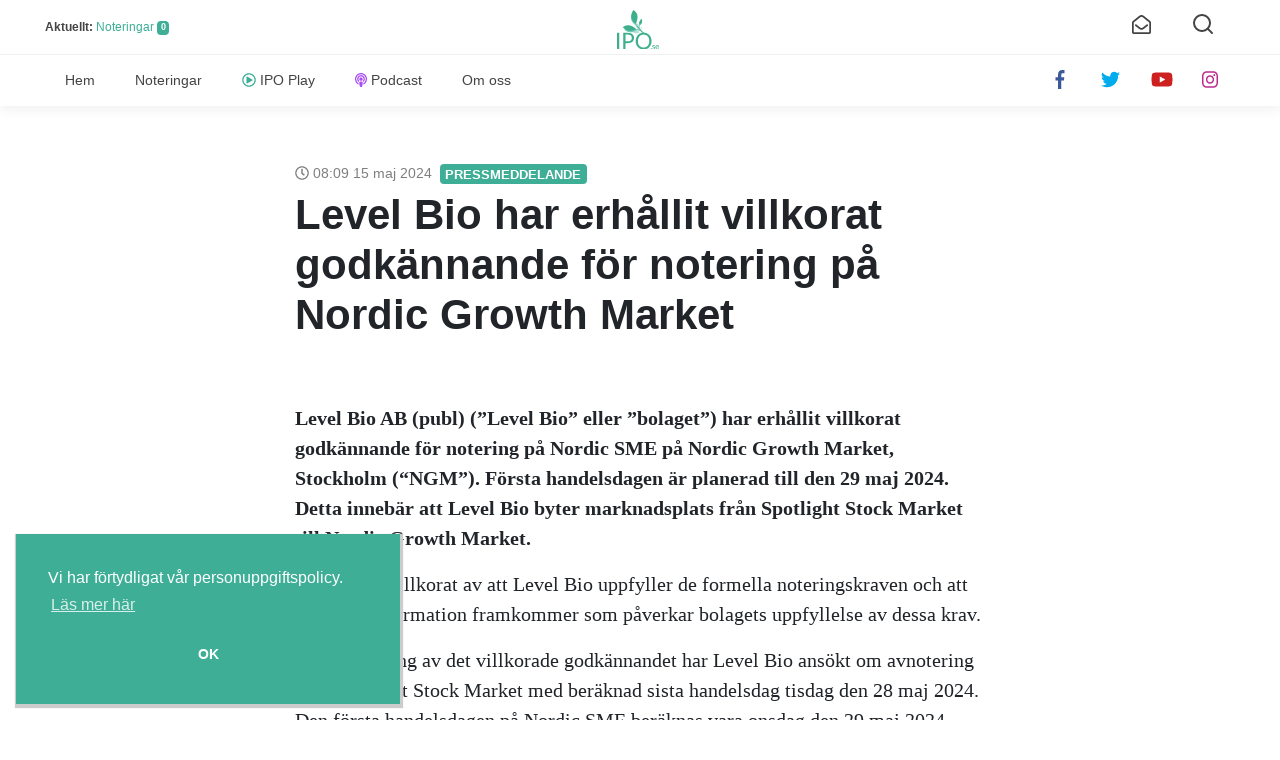

--- FILE ---
content_type: text/html; charset=UTF-8
request_url: https://ipo.se/level-bio-har-erhallit-villkorat-godkannande-for-notering-pa-nordic-growth-market/
body_size: 14821
content:
<!--
  Team IPO + ☕ + ❤️ =
    ___ ____   ___
   |_ _|  _ \ / _ \  ___  ___
    | || |_) | | | |/ __|/ _ \
    | ||  __/| |_| |\__ \  __/
   |___|_|    \___(_)___/\___|

  Designed and developed by:
  Tobias Lundgren, @lundgren2 <tobias(a)ipo.se>

-->

  <!DOCTYPE html>
  <html lang="sv-SE" prefix="og: http://ogp.me/ns#">

  <head>
    <meta charset="utf-8">
    <meta http-equiv="X-UA-Compatible" content="IE=edge">
    <meta name="viewport" content="width=device-width, initial-scale=1, shrink-to-fit=no">
    <meta name="mobile-web-app-capable" content="yes">
    <meta name="apple-mobile-web-app-capable" content="yes">
    <meta name="apple-mobile-web-app-title" content="IPO.se - ">
    <link rel="profile" href="http://gmpg.org/xfn/11">
    <link rel="pingback" href="https://ipo.se/xmlrpc.php">

    <link rel="manifest" href="/manifest.json">
    <link rel="mask-icon" href="/safari-pinned-tab.svg" color="#3eaf8c">
    <meta name="theme-color" content="#ffffff">
    <link rel="shortcut icon" href="https://ipo.se/wp-content/themes/ipo/img/icons/favicon.ico" type="image/x-icon">
    <link rel="apple-touch-icon" href="https://ipo.se/wp-content/themes/ipo/img/icons/apple-touch-icon.png">
    <link rel="apple-touch-icon" sizes="57x57" href="https://ipo.se/wp-content/themes/ipo/img/icons/apple-touch-icon-57x57.png">
    <link rel="apple-touch-icon" sizes="72x72" href="https://ipo.se/wp-content/themes/ipo/img/icons/apple-touch-icon-72x72.png">
    <link rel="apple-touch-icon" sizes="76x76" href="https://ipo.se/wp-content/themes/ipo/img/icons/apple-touch-icon-76x76.png">
    <link rel="apple-touch-icon" sizes="114x114" href="https://ipo.se/wp-content/themes/ipo/img/icons/apple-touch-icon-114x114.png">
    <link rel="apple-touch-icon" sizes="120x120" href="https://ipo.se/wp-content/themes/ipo/img/icons/apple-touch-icon-120x120.png">
    <link rel="apple-touch-icon" sizes="144x144" href="https://ipo.se/wp-content/themes/ipo/img/icons/apple-touch-icon-144x144.png">
    <link rel="apple-touch-icon" sizes="152x152" href="https://ipo.se/wp-content/themes/ipo/img/icons/apple-touch-icon-152x152.png">
    <link rel="apple-touch-icon" sizes="180x180" href="https://ipo.se/wp-content/themes/ipo/img/icons/apple-touch-icon-180x180.png">

    <script>
      FontAwesomeConfig = { searchPseudoElements: true };
    </script>
    <script src="https://use.fontawesome.com/releases/v5.0.13/js/all.js" integrity="sha384-xymdQtn1n3lH2wcu0qhcdaOpQwyoarkgLVxC/wZ5q7h9gHtxICrpcaSUfygqZGOe" crossorigin="anonymous" defer></script>
    <script src="https://aka-cdn.adtech.de/dt/common/DAC.js" type="text/javascript"></script>
    <script src="https://aka-cdn.adtech.de/dac/868.1/config.js" type="text/javascript"></script>

    <!-- Start adp Tag -->
    <script async='async' src='https://lwadm.com/lw/pbjs?pid=2fc3d912-3480-4bce-bd92-76a356f1b552'></script>
    <script type='text/javascript'>
        var lwhb = lwhb || {cmd:[]};
    </script>

    <script defer type="text/javascript">window.$crisp=[];window.CRISP_WEBSITE_ID="911b272d-4bad-4ac7-8638-ac6a184b26d8";(function(){d=document;s=d.createElement("script");s.src="https://client.crisp.chat/l.js";s.async=1;d.getElementsByTagName("head")[0].appendChild(s);})();</script>
    <script defer type="text/javascript">$crisp.push(["safe", true]);</script>

    <meta name='robots' content='index, follow, max-image-preview:large, max-snippet:-1, max-video-preview:-1' />

	<!-- This site is optimized with the Yoast SEO plugin v16.6.1 - https://yoast.com/wordpress/plugins/seo/ -->
	<link media="all" href="https://ipo.se/wp-content/cache/autoptimize/css/autoptimize_83981d43d7cb1b905f37959d32245c4f.css" rel="stylesheet" /><title>Level Bio har erhållit villkorat godkännande för notering på Nordic Growth Market - IPO.se</title>
	<link rel="canonical" href="https://ipo.se/level-bio-har-erhallit-villkorat-godkannande-for-notering-pa-nordic-growth-market/" />
	<meta property="og:locale" content="sv_SE" />
	<meta property="og:type" content="article" />
	<meta property="og:title" content="Level Bio har erhållit villkorat godkännande för notering på Nordic Growth Market - IPO.se" />
	<meta property="og:description" content="Level Bio AB (publ) (”Level Bio” eller ”bolaget”) har erhållit villkorat godkännande för notering på Nordic SME på Nordic Growth Market, Stockholm (&quot;NGM&quot;). Första handelsdagen är planerad till den 29 maj 2024. Detta innebär att Level Bio byter marknadsplats från Spotlight Stock Market till Nordic Growth Market." />
	<meta property="og:url" content="https://ipo.se/level-bio-har-erhallit-villkorat-godkannande-for-notering-pa-nordic-growth-market/" />
	<meta property="og:site_name" content="IPO.se" />
	<meta property="article:publisher" content="https://www.facebook.com/iposverige/" />
	<meta property="article:published_time" content="2024-05-15T06:09:51+00:00" />
	<meta name="twitter:card" content="summary_large_image" />
	<meta name="twitter:creator" content="@iponyheter" />
	<meta name="twitter:site" content="@iponyheter" />
	<meta name="twitter:label1" content="Skriven av" />
	<meta name="twitter:data1" content="ipose" />
	<meta name="twitter:label2" content="Beräknad lästid" />
	<meta name="twitter:data2" content="1 minut" />
	<script type="application/ld+json" class="yoast-schema-graph">{"@context":"https://schema.org","@graph":[{"@type":"WebSite","@id":"https://ipo.se/#website","url":"https://ipo.se/","name":"IPO.se","description":"","potentialAction":[{"@type":"SearchAction","target":{"@type":"EntryPoint","urlTemplate":"https://ipo.se/?s={search_term_string}"},"query-input":"required name=search_term_string"}],"inLanguage":"sv-SE"},{"@type":"WebPage","@id":"https://ipo.se/level-bio-har-erhallit-villkorat-godkannande-for-notering-pa-nordic-growth-market/#webpage","url":"https://ipo.se/level-bio-har-erhallit-villkorat-godkannande-for-notering-pa-nordic-growth-market/","name":"Level Bio har erh\u00e5llit villkorat godk\u00e4nnande f\u00f6r notering p\u00e5 Nordic Growth Market - IPO.se","isPartOf":{"@id":"https://ipo.se/#website"},"datePublished":"2024-05-15T06:09:51+00:00","dateModified":"2024-05-15T06:09:51+00:00","author":{"@id":"https://ipo.se/#/schema/person/c18cae90eb19b29107a32d76c2792230"},"breadcrumb":{"@id":"https://ipo.se/level-bio-har-erhallit-villkorat-godkannande-for-notering-pa-nordic-growth-market/#breadcrumb"},"inLanguage":"sv-SE","potentialAction":[{"@type":"ReadAction","target":["https://ipo.se/level-bio-har-erhallit-villkorat-godkannande-for-notering-pa-nordic-growth-market/"]}]},{"@type":"BreadcrumbList","@id":"https://ipo.se/level-bio-har-erhallit-villkorat-godkannande-for-notering-pa-nordic-growth-market/#breadcrumb","itemListElement":[{"@type":"ListItem","position":1,"name":"Hem","item":"https://ipo.se/"},{"@type":"ListItem","position":2,"name":"Level Bio har erh\u00e5llit villkorat godk\u00e4nnande f\u00f6r notering p\u00e5 Nordic Growth Market"}]},{"@type":"Person","@id":"https://ipo.se/#/schema/person/c18cae90eb19b29107a32d76c2792230","name":"ipose","image":{"@type":"ImageObject","@id":"https://ipo.se/#personlogo","inLanguage":"sv-SE","url":"https://secure.gravatar.com/avatar/c5599716b2f4882028615975146541d9a83f238c2632aaf5b9731afea32da566?s=96&d=mm&r=g","contentUrl":"https://secure.gravatar.com/avatar/c5599716b2f4882028615975146541d9a83f238c2632aaf5b9731afea32da566?s=96&d=mm&r=g","caption":"ipose"}}]}</script>
	<!-- / Yoast SEO plugin. -->


<link rel='dns-prefetch' href='//www.googletagmanager.com' />
<link rel='dns-prefetch' href='//pagead2.googlesyndication.com' />
<link rel="alternate" title="oEmbed (JSON)" type="application/json+oembed" href="https://ipo.se/wp-json/oembed/1.0/embed?url=https%3A%2F%2Fipo.se%2Flevel-bio-har-erhallit-villkorat-godkannande-for-notering-pa-nordic-growth-market%2F" />
<link rel="alternate" title="oEmbed (XML)" type="text/xml+oembed" href="https://ipo.se/wp-json/oembed/1.0/embed?url=https%3A%2F%2Fipo.se%2Flevel-bio-har-erhallit-villkorat-godkannande-for-notering-pa-nordic-growth-market%2F&#038;format=xml" />






<script type="text/javascript" src="https://ipo.se/wp-includes/js/jquery/jquery.min.js?ver=3.7.1" id="jquery-core-js"></script>




<!-- Kodblock för ”Google Analytics” tillagt av Site Kit -->
<script type="text/javascript" src="https://www.googletagmanager.com/gtag/js?id=UA-97402990-1" id="google_gtagjs-js" async></script>
<script type="text/javascript" id="google_gtagjs-js-after">
/* <![CDATA[ */
window.dataLayer = window.dataLayer || [];function gtag(){dataLayer.push(arguments);}
gtag('set', 'linker', {"domains":["ipo.se"]} );
gtag("js", new Date());
gtag("set", "developer_id.dZTNiMT", true);
gtag("config", "UA-97402990-1", {"anonymize_ip":true});
//# sourceURL=google_gtagjs-js-after
/* ]]> */
</script>

<!-- Avslut av kodblock för ”Google Analytics” tillagt av Site Kit -->
<link rel="https://api.w.org/" href="https://ipo.se/wp-json/" /><link rel="alternate" title="JSON" type="application/json" href="https://ipo.se/wp-json/wp/v2/posts/53060" /><meta name="generator" content="Site Kit by Google 1.44.0" />
<!-- Kodblock för ”Google AdSense” tillagt av Site Kit -->
<meta name="google-adsense-platform-account" content="ca-host-pub-2644536267352236">
<meta name="google-adsense-platform-domain" content="sitekit.withgoogle.com">
<!-- Avslut av kodblock för ”Google AdSense” tillagt av Site Kit -->

<!-- Kodblock för ”Google AdSense” tillagt av Site Kit -->
<script type="text/javascript" src="https://pagead2.googlesyndication.com/pagead/js/adsbygoogle.js?client=ca-pub-3006369034709661" crossorigin="anonymous"></script>

<!-- Avslut av kodblock för ”Google AdSense” tillagt av Site Kit -->
  </head>

  <body class="wp-singular post-template-default single single-post postid-53060 single-format-standard wp-theme-ipo group-blog">

    <!-- Livewrapped tag: 1x1 (1x1) -->
    <div id='ipo_desktop-1x1'></div>
    <script>
        lwhb.cmd.push(function() {
            lwhb.loadAd({tagId: 'ipo_desktop-1x1'});
        });
    </script>

    <!-- The mobileNav -->
    <nav id="mobile-nav" class="overlay">
      <div class="overlay-content">
        <div class="menu-huvudmeny-container"><ul id="menu-huvudmeny" class="navbar-mobile"><li id="menu-item-140" class="menu-item menu-item-type-custom menu-item-object-custom menu-item-140"><a href="/">Hem</a></li>
<li id="menu-item-190" class="menu-item menu-item-type-custom menu-item-object-custom menu-item-190"><a href="/borsnoteringar/">Noteringar</a></li>
<li id="menu-item-29" class="play menu-item menu-item-type-post_type menu-item-object-page menu-item-29"><a href="https://ipo.se/play/">IPO Play</a></li>
<li id="menu-item-121" class="podcast menu-item menu-item-type-post_type menu-item-object-page menu-item-121"><a href="https://ipo.se/podcast/">Podcast</a></li>
<li id="menu-item-12" class="menu-item menu-item-type-post_type menu-item-object-page menu-item-12"><a href="https://ipo.se/om/">Om oss</a></li>
</ul></div>
        <ul class="social-mobile brand">
          <li>
            <a href="https://www.facebook.com/iposverige/" target="_blank" rel="nofollow">
              <i class="fab fa-facebook-f"></i>
            </a>
          </li>
          <li>
            <a href="https://twitter.com/iponyheter">
              <i class="fab fa-twitter" target="_blank" rel="nofollow"></i>
            </a>
          </li>
          <li>
            <a href="https://www.youtube.com/channel/UCAHqWlwbaqh7NMafpTGN6EA" target="_blank" rel="nofollow">
              <i class="fab fa-youtube"></i>
            </a>
          </li>
          <li>
            <a href="https://www.instagram.com/iposverige/" target="_blank" rel="nofollow">
              <i class="fab fa-instagram"></i>
            </a>
          </li>
          <!-- <li><a href="https://linkedin.com/"><i class="fab fa-linkedin" target="_blank" rel="nofollow"></i></a></li> -->
        </ul>
      </div>
    </nav>

    <header id="header" class="Ipo__header">
      <div class="header-top container">

        <div id="search-form">
            <form method="get" id="searchform" action="https://ipo.se/" role="search">
	<div class="input-group">
		<input class="field form-control" id="s" name="s" placeholder="Sök efter IPO:er och nyheter" type="search">
		<!-- <span class="input-group-btn">
			<input class="submit btn btn-primary" id="searchsubmit" name="submit" type="submit"
			value="Sök">
	</span> -->
	</div>
</form>
        </div>

        <div class="box-left">
          <div class="menu-icon mobile-nav-toggle hamburger hamburger--slider-r d-md-none">
            <span class="hamburger-box">
              <span class="hamburger-inner"></span>
            </span>
          </div>
          <!-- <div class="date-today d-none d-md-inline">
           echo ucfirst($date)
          </div> -->
          <div class="ipo-stats d-none d-md-inline">
          <strong>
            Aktuellt:
          </strong>
            <a href="/borsnoteringar">Noteringar</a>
            <span class="badge">
                0            </span>
          </div>
        </div>
        <!-- box-left -->
        <!--div-->

        <div class="box-center">
          <a href="/" class="header-logo" rel="home" itemprop="url">
            <img width="42" height="39" src="https://ipo.se/wp-content/themes/ipo/img/logo.svg" title="Home" alt="logo" itemprop="logo"
            />
          </a>
        </div>

        <div class="box-right">
          <div class="menu-icon search-btn">
            <svg xmlns="http://www.w3.org/2000/svg" width="24" height="24" viewBox="0 0 24 24" fill="none" stroke="currentColor" stroke-width="2" stroke-linecap="round" stroke-linejoin="round" class="feather feather-search"><circle cx="11" cy="11" r="8"></circle><line x1="21" y1="21" x2="16.65" y2="16.65"></line></svg>
          </div>
          <div class="menu-icon newslette-btn" data-toggle="modal" data-target="#newsletterModal">
            <i class="far fa-envelope-open"></i>
          </div>

        </div>
        <!-- box-right -->

      </div>
      <!-- header-top -->

      <div class="header-main">
        <div class="d-flex container">
          <div class="box-left">
            <a href="/" class="header-logo" rel="home" itemprop="url">
              <img width="62" height="57" src="https://ipo.se/wp-content/themes/ipo/img/logo.svg" title="Home" alt="logo" itemprop="logo"
              />
            </a>
          </div>

          <nav id="wrapper-navbar" class="menu-container wrapper-navbar navbar box-center navbar-expand-md">
            <div class="collapse navbar-collapse"><ul id="main-menu" class="navbar-nav"><li class="menu-item menu-item-type-custom menu-item-object-custom nav-item menu-item-140"><a title="Hem" href="/" class="nav-link">Hem</a></li>
<li class="menu-item menu-item-type-custom menu-item-object-custom nav-item menu-item-190"><a title="Noteringar" href="/borsnoteringar/" class="nav-link">Noteringar</a></li>
<li class="play menu-item menu-item-type-post_type menu-item-object-page nav-item menu-item-29"><a title="IPO Play" href="https://ipo.se/play/" class="nav-link">IPO Play</a></li>
<li class="podcast menu-item menu-item-type-post_type menu-item-object-page nav-item menu-item-121"><a title="Podcast" href="https://ipo.se/podcast/" class="nav-link">Podcast</a></li>
<li class="menu-item menu-item-type-post_type menu-item-object-page nav-item menu-item-12"><a title="Om oss" href="https://ipo.se/om/" class="nav-link">Om oss</a></li>
</ul></div>          </nav>

          <div class="box-right">
            <ul class="nav-icons social-icons brand d-none d-lg-flex">
              <li>
                <a href="https://www.facebook.com/iposverige/" target="_blank" rel="nofollow">
                  <i class="fab fa-facebook-f"></i>
                </a>
              </li>
              <li>
                <a href="https://twitter.com/iponyheter/" target="_blank" rel="nofollow">
                  <i class="fab fa-twitter"></i>
                </a>
              </li>
              <li>
                <a href="https://www.youtube.com/channel/UCAHqWlwbaqh7NMafpTGN6EA" target="_blank" rel="nofollow">
                  <i class="fab fa-youtube"></i>
                </a>
              </li>
              <li>
                <a href="https://www.instagram.com/iposverige/" target="_blank" rel="nofollow">
                  <i class="fab fa-instagram"></i>
                </a>
              </li>
              <!-- <li><a href="https://www.linkedin.com/company/18107430/" target="_blank" rel="nofollow"><i class="fab fa-linkedin"></i></a></li> -->
            </ul>
          </div>

        </div>
        <!-- container -->
      </div>
      <!-- header-main -->
    </header>

    <div class="hfeed site" id="page">



<div class="wrapper" id="single-wrapper">

    <div class="container" id="content" tabindex="-1">

        <div class="row">

            <!-- Do the left sidebar check -->
                  <div class="col-lg-12 content-area" id="primary">
            <main class="site-main" id="main">

                
                    <script type="application/ld+json">
{
  "@context": "http://schema.org",
  "@type": "NewsArticle",
  "url": "https://ipo.se/level-bio-har-erhallit-villkorat-godkannande-for-notering-pa-nordic-growth-market/",
  "name": "Level Bio har erhållit villkorat godkännande för notering på Nordic Growth Market",
  "author": "IPO.se",
  "datePublished": "2024-05-15T08:09:51+02:00",
  "headline": "Level Bio har erhållit villkorat godkännande för notering på Nordic Growth Market",
  "image": "",
  "publisher": {
    "@type": "Organization",
    "name": "IPO.se",
    "logo": {
      "@type": "ImageObject",
      "url": "https://ipo.se/images/logo.png",
      "height": "512",
      "width": "557"
    }
  },
  "dateModified": "2024-05-15T08:09:51+02:00",
  "description": "Level Bio AB (publ) (”Level Bio” eller ”bolaget”) har erhållit villkorat godkännande för notering på Nordic SME på Nordic Growth Market,...",
  "mainEntityOfPage": {
    "@type": "WebPage",
    "@id": "https://ipo.se/level-bio-har-erhallit-villkorat-godkannande-for-notering-pa-nordic-growth-market/"
  }
}
</script>
    <article class="Ipo__article post-53060 post type-post status-publish format-standard hentry category-pressmeddelande" id="post-
        53060">

        <header class="entry-header">
            <span class="entry-date">
                <i class="far fa-clock"></i>
                08:09 15 maj 2024                <span class="badge">
                    <a href="https://ipo.se/category/pressmeddelande/" rel="category tag">Pressmeddelande</a></span>
            </span>
            <h1 class="entry-title">Level Bio har erhållit villkorat godkännande för notering på Nordic Growth Market</h1>                    </header>
        <!-- .entry-header -->

        
        <div class="entry-content article-content">

            <div class="entry-meta col-12 col-md-6">
                <br />            </div>
            <!-- .col -->

            <p><span><span><strong>Level Bio AB (publ) (”Level Bio” eller ”bolaget”) har erhållit villkorat godkännande för notering på Nordic SME på Nordic Growth Market, Stockholm (&#8220;NGM&#8221;). Första handelsdagen är planerad till den 29 maj 2024. Detta innebär att Level Bio byter marknadsplats från Spotlight Stock Market till Nordic Growth Market.</strong></span></span></p>
<p><span><span><span>Beslutet &auml;r villkorat av att Level Bio uppfyller de formella noteringskraven och att ingen ny information framkommer som p&aring;verkar bolagets uppfyllelse av dessa krav.</span></span></span></p>
<p><span><span><span>Med anledning av det villkorade godk&auml;nnandet har Level Bio ans&ouml;kt om avnotering fr&aring;n Spotlight Stock Market med ber&auml;knad sista handelsdag tisdag den 28 maj 2024. Den f&ouml;rsta handelsdagen p&aring; Nordic SME ber&auml;knas vara onsdag den 29 maj 2024.</span></span></span></p>
<p><span><span><span>Aktie&auml;gare i Level Bio kommer inte att beh&ouml;va vidta n&aring;gra &aring;tg&auml;rder i samband med bytet av marknadsplats.</span></span></span></p>
<p><span><span><span>Kontaktperson p&aring; Level Bio AB (Publ.): </span></span></span></p>
<p><span><span><span>Joakim Gr&aring;nemo</span></span></span><br />
<span><span><span>070&nbsp;819 33 90</span></span></span><br />
<span><span><span><a href="mailto:joakim.granemo@levelbio.se" style="color:blue;text-decoration:underline"><span>joakim.granemo@levelbio.se</span></a></span></span></span></p>
<p><span><span><span><span><em><span><span><span>Level Bio AB (publ) </span></span></span></em></span></span></span></span><span><span><span><em>&auml;r en nordisk Life Science grupp som bygger upp marknaden f&ouml;r nya innovativa diagnostiska l&ouml;sningar. Genom en integrerad aff&auml;r f&ouml;r tillverkning och distribution &auml;r bolaget en attraktiv partner f&ouml;r att utveckla, tillverka och distribuera innovativ diagnostik.</em></span></span><span><span><em> &nbsp;&nbsp;</em></span></span></span></p>

        </div>
        <!-- .entry-content -->

        <footer class="entry-footer">
          <hr /><a href="https://news.cision.com/se" target="_blank"><img src="https://ipo.se/uploads/partners/cision.png" width="65" /></a>  <a href="https://news.cision.com/se/level-bio-ab/r/level-bio-har-erhallit-villkorat-godkannande-for-notering-pa-nordic-growth-market,c3978264" target="_blank">Länk till artikel</a>
            
        </footer>
        <!-- .entry-footer -->

    </article>
    <!-- #post-## -->
<!-- Fix -->
<!-- Fix -->

                                      <nav class="container navigation post-navigation">
                  <h2 class="sr-only">Post navigation</h2>
                  <div class="row nav-links justify-content-between">
                        <span class="nav-previous"><a href="https://ipo.se/nattaro-labs-ab-offentliggor-delarsrapport-1-2024/" rel="prev"><i class="fa fa-angle-left"></i>&nbsp;Nattaro Labs AB offentliggör delårsrapport 1, 2024</a></span><span class="nav-next"><a href="https://ipo.se/kommunike-fran-arsstamma-i-infracom-group-ab-publ-den-14-maj-2024/" rel="next">Kommuniké från årsstämma i InfraCom Group AB (publ) den 14 maj 2024&nbsp;<i class="fa fa-angle-right"></i></a></span>                      </div><!-- .nav-links -->
                  </nav><!-- .navigation -->

            
                    
                
                <div class="ipo-da" style="text-align: center; margin-top: 20px">

                <!-- Artic Blue Beverages* -->
                <!-- <a href="https://arcticbluebeverages.com/sv/ipo-2022/">
                <img src="https://ipo.se/wp-content/uploads/2022/04/Arctic_GIF_SoMe-768x432.jpeg" width="768" height="432" />
                </a> -->

                <!-- Savr -->
                <a href="https://track.adtraction.com/t/t?a=1481918352&as=1594804927&t=2&tk=1"><img src="https://track.adtraction.com/t/t?a=1481918352&as=1594804927&t=1&tk=1&i=1" width="728" height="90" border="0"></a>

                </div><!-- .ipo-da -->
                
 <section class="wrapper" id="top-posts-wrapper">
      <div class="Ipo__top-posts">
        <h3 class="category-title">Fler artiklar om Level Bio AB</h3>
        <div class="row no-gutter">
            
<article class="col-6 col-sm-6 col-lg-4 top-posts post-53089 post type-post status-publish format-standard hentry category-pressmeddelande" id="post-53089">
  <a href="https://ipo.se/level-bio-ab-godkanns-for-avnotering-fran-spotlight-stock-market/">
      <header class="entry-header col-12 col-lg-12">
        <div class="img-container">
        
                </div>
      </header><!-- .entry-header -->

      <div class="col-12 col-lg-12 post-content">
        <span class="entry-date"><i class="far fa-clock"></i> 16 maj 2024</span>

        <h2 class="entry-title-small">Level Bio AB godkänns för avnotering från Spotlight Stock Market</h2>
        <div class="entry-meta "> <!-- d-none d-md-block -->

            
        </div><!-- .entry-meta -->
      </div><!-- .post-content -->
  </a>
</article><!-- #post-## -->

<article class="col-6 col-sm-6 col-lg-4 top-posts post-52944 post type-post status-publish format-standard hentry category-pressmeddelande" id="post-52944">
  <a href="https://ipo.se/alphahelix-molecular-diagnostics-ab-genomfor-namnbyte-till-level-bio-ab-och-ansoker-om-notering-pa-nordic-growth-market/">
      <header class="entry-header col-12 col-lg-12">
        <div class="img-container">
        
                </div>
      </header><!-- .entry-header -->

      <div class="col-12 col-lg-12 post-content">
        <span class="entry-date"><i class="far fa-clock"></i> 7 maj 2024</span>

        <h2 class="entry-title-small">AlphaHelix Molecular Diagnostics AB genomför namnbyte till Level Bio AB och ansöker om notering på Nordic Growth Market</h2>
        <div class="entry-meta "> <!-- d-none d-md-block -->

            
        </div><!-- .entry-meta -->
      </div><!-- .post-content -->
  </a>
</article><!-- #post-## -->

<article class="col-6 col-sm-6 col-lg-4 top-posts post-58977 post type-post status-publish format-standard hentry category-pressmeddelande" id="post-58977">
  <a href="https://ipo.se/chosa-oncology-ab-beslutar-om-riktad-emission-av-units-om-initialt-cirka-73-msek/">
      <header class="entry-header col-12 col-lg-12">
        <div class="img-container">
                    q_auto,w_200,h_200,c_lpad,b_white/gif;base64,R0lGODlhAQABAIAAAAAAAP///yH5BAEAAAAALAAAAAABAAEAAAIBRAA7" data-lazy-type="image" data-lazy-src='https://ipo.se/wp-content/uploads/2026/01/b0e78d81e9a5a88c_org.png' class='lazy lazy-hidden ipo-image-logo grow'><noscript><img src='https://ipo.se/wp-content/uploads/2026/01/b0e78d81e9a5a88c_org.png' class='ipo-image-logo grow'></noscript>
        
                </div>
      </header><!-- .entry-header -->

      <div class="col-12 col-lg-12 post-content">
        <span class="entry-date"><i class="far fa-clock"></i> 1 vecka sedan</span>

        <h2 class="entry-title-small">CHOSA Oncology AB beslutar om riktad emission av units om initialt cirka 7,3 MSEK</h2>
        <div class="entry-meta "> <!-- d-none d-md-block -->

            
        </div><!-- .entry-meta -->
      </div><!-- .post-content -->
  </a>
</article><!-- #post-## -->

<article class="col-6 col-sm-6 col-lg-4 top-posts post-56118 post type-post status-publish format-standard hentry category-pressmeddelande" id="post-56118">
  <a href="https://ipo.se/bokslutskommunike-januari-december-2024-s2medical-ab-publ/">
      <header class="entry-header col-12 col-lg-12">
        <div class="img-container">
        
                </div>
      </header><!-- .entry-header -->

      <div class="col-12 col-lg-12 post-content">
        <span class="entry-date"><i class="far fa-clock"></i> 21 feb 2025</span>

        <h2 class="entry-title-small">Bokslutskommuniké Januari &#8211; December 2024 S2Medical AB (publ)</h2>
        <div class="entry-meta "> <!-- d-none d-md-block -->

            
        </div><!-- .entry-meta -->
      </div><!-- .post-content -->
  </a>
</article><!-- #post-## -->

<article class="col-6 col-sm-6 col-lg-4 top-posts post-55676 post type-post status-publish format-standard has-post-thumbnail hentry category-pressmeddelande" id="post-55676">
  <a href="https://ipo.se/zoomabilitys-jv-i-kina-far-har-fatt-urmarkelsen-innovation-pioneer-award-2024/">
      <header class="entry-header col-12 col-lg-12">
        <div class="img-container">
                    <img width="554" height="369" src="[data-uri]" data-lazy-type="image" data-lazy-src="https://ipo.se/wp-content/uploads/2025/01/9f04674bb4cc360e_org.jpg" class="lazy lazy-hidden ipo-image grow wp-post-image" alt="" decoding="async" loading="lazy" /><noscript><img width="554" height="369" src="https://ipo.se/wp-content/uploads/2025/01/9f04674bb4cc360e_org.jpg" class="ipo-image grow wp-post-image" alt="" decoding="async" loading="lazy" /></noscript>        
                </div>
      </header><!-- .entry-header -->

      <div class="col-12 col-lg-12 post-content">
        <span class="entry-date"><i class="far fa-clock"></i> 15 jan 2025</span>

        <h2 class="entry-title-small">Zoomabilitys JV i Kina får har fått urmärkelsen &#8220;Innovation Pioneer Award 2024&#8221;</h2>
        <div class="entry-meta "> <!-- d-none d-md-block -->

            
        </div><!-- .entry-meta -->
      </div><!-- .post-content -->
  </a>
</article><!-- #post-## -->

<article class="col-6 col-sm-6 col-lg-4 top-posts post-55572 post type-post status-publish format-standard hentry category-pressmeddelande" id="post-55572">
  <a href="https://ipo.se/the-board-of-directors-of-diagonal-bio-ab-resolves-on-a-directed-issue-of-units-and-a-rights-issue-of-units-to-focus-on-validation-of-lamplifys-commercial-interest/">
      <header class="entry-header col-12 col-lg-12">
        <div class="img-container">
        
                </div>
      </header><!-- .entry-header -->

      <div class="col-12 col-lg-12 post-content">
        <span class="entry-date"><i class="far fa-clock"></i> 23 dec 2024</span>

        <h2 class="entry-title-small">The Board of Directors of Diagonal Bio AB resolves on a directed issue of units and a rights issue of units to focus on validation of LAMPlify®’s commercial interest</h2>
        <div class="entry-meta "> <!-- d-none d-md-block -->

            
        </div><!-- .entry-meta -->
      </div><!-- .post-content -->
  </a>
</article><!-- #post-## -->

<article class="col-6 col-sm-6 col-lg-4 top-posts post-55458 post type-post status-publish format-standard hentry category-pressmeddelande" id="post-55458">
  <a href="https://ipo.se/cereno-scientific-kommer-delta-i-partneringmoten-och-presentera-pa-biotech-showcase-2025-under-j-p-morgan-healthcare-week-i-san-fransisco-13-16-januari-2025/">
      <header class="entry-header col-12 col-lg-12">
        <div class="img-container">
        
                </div>
      </header><!-- .entry-header -->

      <div class="col-12 col-lg-12 post-content">
        <span class="entry-date"><i class="far fa-clock"></i> 13 dec 2024</span>

        <h2 class="entry-title-small">Cereno Scientific kommer delta i partneringmöten och presentera på Biotech Showcase 2025 under J. P. Morgan Healthcare Week, i San Fransisco, 13-16 Januari 2025</h2>
        <div class="entry-meta "> <!-- d-none d-md-block -->

            
        </div><!-- .entry-meta -->
      </div><!-- .post-content -->
  </a>
</article><!-- #post-## -->
        </div>
        <!-- row -->
      </div>
      <!-- Ipo__top-posts -->

  </section>
                
            </main><!-- #main -->

        </div><!-- #primary -->

        <!-- Do the right sidebar check -->
                
    </div><!-- .row -->

</div><!-- Container end -->

</div><!-- Wrapper end -->



  <footer class="wrapper Footer" id="wrapper-footer">
    <div class="container">
      <div class="row">
        <div class="col-12 col-sm-6 col-lg-3">
          <h4 class="Footer__heading Footer__heading-podcast brand">
            <i class="fas fa-podcast"></i> Podcast
          </h4>
          <ul class="podcast-list">
            <li>
                      <a target="_blank" rel="nofollow" href="https://soundcloud.com/marketmakerspod/150-eric-strand-och-auag-fonder">
                        <img src="https://i1.sndcdn.com/artworks-mBgenHz2zZfRnLcV-25zXUQ-large.jpg" width="40">
                        <span>
                          <span class="podcast-title">Market Makers </span>#150 Eric Strand Och AuAg Fonder
                        </span>
                      </a>
                    </li><li>
                      <a target="_blank" rel="nofollow" href="https://soundcloud.com/marketmakerspod/149-nintendor">
                        <img src="https://i1.sndcdn.com/artworks-mBgenHz2zZfRnLcV-25zXUQ-large.jpg" width="40">
                        <span>
                          <span class="podcast-title">Market Makers </span>#149 Nintendor
                        </span>
                      </a>
                    </li><li>
                      <a target="_blank" rel="nofollow" href="https://soundcloud.com/marketmakerspod/148-ant-group-med-digitala-draken">
                        <img src="https://i1.sndcdn.com/artworks-Az3gFnNVUISDPrpH-vUDNeA-large.jpg" width="40">
                        <span>
                          <span class="podcast-title">Market Makers </span>#148 Ant Group med Digitala Draken
                        </span>
                      </a>
                    </li><li>
                      <a target="_blank" rel="nofollow" href="https://soundcloud.com/marketmakerspod/147-roku-rockar-trade-desk">
                        <img src="https://i1.sndcdn.com/artworks-Az3gFnNVUISDPrpH-vUDNeA-large.jpg" width="40">
                        <span>
                          <span class="podcast-title">Market Makers </span>#147 Roku Rockar Trade Desk
                        </span>
                      </a>
                    </li>          </ul>
          <a href="/podcast" class="small">Alla poddar</a>
          <br />
        </div>

        <div class="col-12 col-sm-6 col-lg-3">
          <h4 class="Footer__heading brand">
            <i class="fab fa-instagram"></i>
            <a href="https://www.instagram.com/iposverige/">@iposverige</a>
          </h4>
          <!-- <ul id="Footer__Instafeed"></ul> -->
        </div>

        <div class="col-lg-3 col-md-12 first-md-down">
          <h4 class="Footer__heading">
            IPO-nyheter direkt i din inkorg:
          </h4>
          <div class="Footer__newsletter">
            <form action="https://ipo.us15.list-manage.com/subscribe/post?u=2a5e3200a9fc682f26e6cc729&amp;id=41031a71d4" method="post"
              id="mc-embedded-subscribe-form" name="mc-embedded-subscribe-form" class="Newsletter validate" target="_blank" novalidate>
              <div class="Textfield">
                <input class="Textfield__input" name="EMAIL" type="email" required="" placeholder="E-postadress" class="required" id="mce-EMAIL">
                <span class="Textfield__bar"></span>
                <button class="Textfield__btn" type="submit" name="subscribe" id="mc-embedded-subscribe">
                  <svg xmlns="http://www.w3.org/2000/svg" width="24" height="24" viewBox="0 0 24 24" fill="none" stroke="currentColor" stroke-width="2" stroke-linecap="round" stroke-linejoin="round" class="feather feather-arrow-right"><line x1="5" y1="12" x2="19" y2="12"></line><polyline points="12 5 19 12 12 19"></polyline></svg>
                </button>
                <div id="form-response" class="clear">
                  <div class="response" id="mce-error-response" style="display:none"></div>
                  <div class="response" id="mce-success-response" style="display:none"></div>
                </div>
                <!-- real people should not fill this in and expect good things - do not remove this or risk form bot signups-->
                <div style="position: absolute; left: -5000px;" aria-hidden="true">
                  <input type="text" name="b_2a5e3200a9fc682f26e6cc729_41031a71d4" tabindex="-1" value="">
                </div>
              </div>
            </form>
            <small>Vi lovar att inte sprida din mailadress!
              - <a href="/policy" target="_blank">FAQ</a>
            </small>
          </div><!-- Footer__newsletter -->

        </div>
        <div class="Footer__siteinfo col-12 col-lg-3 small">
          <div class="site-info">
              <a href="/"><svg xmlns="http://www.w3.org/2000/svg" viewBox="0 0 555.93 510.8"><defs></defs><title>logo-white</title><g id="Layer_2" data-name="Layer 2"><g id="Layer_4" data-name="Layer 4"><g id="_Group_" data-name="&lt;Group&gt;"><path id="_Path_" data-name="&lt;Path&gt;" class="cls-1" d="M356.95 303.48c-1.39-.76-11.48-1.53-27-13.54-2.5-1.93-5.16-3.95-7.91-6-14.86-11.26-30.12-25.2-40.31-39l2.06-1.53c9.81 13.24 26.38 25.79 41 36.87 2.77 2.1 5.44 4.12 8 6.07 15.23 11.79 26.88 14.81 27.22 15z"/></g><path id="_Path_2" data-name="&lt;Path&gt;" class="cls-1" d="M259.92 172s53.82 16.52 27.94 79.12c0 0-54.32-19.72-27.94-79.12"/><path id="_Path_3" data-name="&lt;Path&gt;" class="cls-1" d="M263.2 188.76c.42 1.87 1.07 4.54 1.94 7.72.47 1.58.93 3.31 1.5 5.1s1.15 3.71 1.79 5.66 1.34 4 2 6 1.45 4.11 2.22 6.17c3 8.25 6.39 16.39 9.05 22.43 1.32 3 2.49 5.55 3.3 7.28l.46 1c1.7 1.17 2.35 1 2.35 1 .29-.7 1-.38 1.25-1.07-.2-.38-.87-1.83-1.15-2.35-.9-1.7-2.15-4.09-3.61-7-2.93-5.86-6.66-13.78-10.07-21.84-.87-2-1.69-4-2.51-6s-1.6-4-2.32-5.89-1.43-3.78-2.06-5.55-1.2-3.46-1.74-5c-1-3.12-1.8-5.75-2.31-7.6l-.75-2.92z"/><g id="_Group_2" data-name="&lt;Group&gt;"><path id="_Path_4" data-name="&lt;Path&gt;" class="cls-1" d="M332.75 289.11a1.7 1.7 0 0 1-2 .64c-12-4.39-40.82-1.76-41.11-1.73a1.7 1.7 0 1 1-.32-3.39c1.21-.11 29.85-2.72 42.59 1.93a1.7 1.7 0 0 1 .82 2.56z"/></g><g id="_Group_3" data-name="&lt;Group&gt;"><path id="_Path_5" data-name="&lt;Path&gt;" class="cls-1" d="M317.24 278.08a1.21 1.21 0 0 1-2.16-.31c-.17-.54-3.2-12.55 1.41-28.83.18-.65-.13-1.86.51-1.68a1.21 1.21 0 0 1 .84 1.5 53.66 53.66 0 0 0-.44 28.24 1.21 1.21 0 0 1-.16 1.08z"/></g><path class="cls-1" d="M316 253.53s-13.77-14.92 5.15-37.33c.04 0 17.85 19.22-5.15 37.33z" id="_Group_4" data-name="&lt;Group&gt;"/><path id="_Path_6" data-name="&lt;Path&gt;" class="cls-1" d="M315.5 252.89a3 3 0 0 1 .2 1.7c.32-.25.69-.67 1-.92l3.3-24.83z"/><path id="_Path_7" data-name="&lt;Path&gt;" class="cls-1" d="M213.72 289.13s43.09 35.93 84.29-4.46c0 0-45.78-35.3-84.29 4.46"/><path id="_Path_8" data-name="&lt;Path&gt;" class="cls-1" d="M247.69 286c1.41-.13 3.42-.29 5.84-.41 4.84-.28 11.3-.37 17.74-.13s12.86.76 17.67 1.28c2.4.26 4.49.71 5.9.9.11 0 6.69-2.16 7.4-2.83l-2.82-.83a41.45 41.45 0 0 1-4.38.19c-1.4-.09-3.46-.2-5.89-.29-4.87-.2-11.38-.32-17.87-.12s-13 .7-17.79 1.3c-2.41.29-4.42.58-5.81.8"/><g id="_Group_5" data-name="&lt;Group&gt;"><path id="_Path_9" data-name="&lt;Path&gt;" class="cls-1" d="M369.88 308c-2.55-1.74-21.94-5.11-49.72-31.27-4.47-4.21-9.24-8.61-14.19-13.17-26.66-24.59-53.58-54.44-70.73-83l4.27-2.57c16.49 27.5 46.23 54.91 72.49 79.1 5 4.58 9.76 9 14.25 13.23C353.5 296 375.48 304 376.1 304.45z"/></g><path id="_Path_10" data-name="&lt;Path&gt;" class="cls-1" d="M206.71 35.24S307.79 77.31 246 193.65c0 0-101.45-48.37-39.25-158.41"/><path id="_Path_11" data-name="&lt;Path&gt;" class="cls-1" d="M209.92 68.35c.46 3.71 1.22 9 2.32 15.3.61 3.14 1.17 6.57 1.94 10.16s1.52 7.39 2.41 11.3 1.84 7.93 2.81 12 2 8.23 3.15 12.36c4.32 16.54 9.29 32.92 13.32 45.12 2 6.09 3.78 11.21 5 14.71l.72 2c3.07 2.58 4.36 2.36 4.36 2.36.69-1.3 2-.55 2.62-1.84-.32-.77-1.34-3.7-1.78-4.77-1.43-3.46-3.4-8.32-5.68-14.29-4.58-11.89-10.3-27.92-15.4-44.17-1.31-4.05-2.51-8.13-3.73-12.14s-2.35-8-3.38-11.83-2.06-7.58-2.94-11.13-1.67-6.92-2.42-10c-1.4-6.23-2.41-11.46-3-15.14l-.91-5.79z"/><g id="_Group_6" data-name="&lt;Group&gt;"><path id="_Path_12" data-name="&lt;Path&gt;" class="cls-1" d="M325.73 275.66a3.31 3.31 0 0 1-4 .86c-22.47-10.75-78.7-11.07-79.26-11.07a3.31 3.31 0 0 1 0-6.62c2.37 0 58.3.33 82.1 11.72a3.31 3.31 0 0 1 1.11 5.11z"/></g><g id="_Group_7" data-name="&lt;Group&gt;"><path id="_Path_13" data-name="&lt;Path&gt;" class="cls-1" d="M297.78 251.41a2.36 2.36 0 0 1-4.12-1c-.23-1.08-3.84-24.89 8.14-55.55.47-1.22.09-3.62 1.3-3.15a2.36 2.36 0 0 1 1.34 3.06c-11.47 29.34-6.22 54.39-6.17 54.64a2.36 2.36 0 0 1-.49 2z"/></g><path id="_Path_14" data-name="&lt;Path&gt;" class="cls-1" d="M300.05 203.65s-23.86-31.46 17-71.3c-.05 0 30.95 40.56-17 71.3z"/><path id="_Path_15" data-name="&lt;Path&gt;" class="cls-1" d="M299.13 202.32c.63 1 .07 3.32.07 3.32.66-.43 1.46-1.17 2.09-1.6l11-47.44z"/><path id="_Path_16" data-name="&lt;Path&gt;" class="cls-1" d="M95.3 253.39s76.68 77.64 164 7.18c0 0-82-76.93-164-7.18"/><path id="_Path_17" data-name="&lt;Path&gt;" class="cls-1" d="M161.65 253.68c2.75 0 6.68.08 11.39.29 9.42.37 21.94 1.41 34.36 3.08s24.76 3.89 34 5.79c4.61.95 8.56 2.22 11.26 2.85.2 0 13.36-2.92 14.85-4.09l-5.3-2.13a80.63 80.63 0 0 1-8.52-.46c-2.7-.44-6.66-1-11.35-1.67-9.4-1.3-22-2.75-34.57-3.58s-25.23-1.07-34.68-.82c-4.73.1-8.66.3-11.41.46"/><g id="_Group_8" data-name="&lt;Group&gt;"><path id="_Path_18" data-name="&lt;Path&gt;" class="cls-1" d="M364 308.22c-2.55-2.12-22.94-7.68-50-38.48-4.35-5-9-10.14-13.84-15.52-26-29-51.79-63.64-67.24-95.91l4.83-2.31c14.86 31 43.87 63.37 69.47 91.88 4.85 5.4 9.53 10.62 13.9 15.6 26.57 30.23 49.27 41 49.89 41.55z"/></g><path id="_Path_19" data-name="&lt;Path&gt;" class="cls-1" d="M217.15 0S321 55.23 243.08 173.38c0 0-103.6-62-25.94-173.38"/><path id="_Path_20" data-name="&lt;Path&gt;" class="cls-1" d="M217.23 35.73c.12 4 .39 9.74.93 16.6.33 3.42.59 7.15 1 11.06s.88 8.06 1.43 12.32 1.17 8.67 1.79 13.15 1.34 9 2.11 13.54c2.95 18.13 6.6 36.15 9.67 49.6 1.51 6.72 2.91 12.37 3.89 16.24l.57 2.17c3 3.07 4.42 3 4.42 3 .87-1.32 2.17-.39 3-1.7-.26-.86-1.06-4.1-1.42-5.29-1.18-3.85-2.79-9.25-4.62-15.86-3.69-13.18-8.19-30.9-12-48.79-1-4.47-1.86-9-2.76-13.36s-1.7-8.77-2.41-13-1.43-8.31-2-12.2-1.08-7.57-1.58-11c-.86-6.81-1.42-12.5-1.73-16.5l-.39-6.29z"/><g id="_Group_9" data-name="&lt;Group&gt;"><path id="_Path_21" data-name="&lt;Path&gt;" class="cls-1" d="M320.09 269.15a3.56 3.56 0 0 1-4.33.52c-22.94-13.77-83-19.8-83.64-19.86a3.56 3.56 0 1 1 .7-7.08c2.53.25 62.31 6.26 86.61 20.84a3.56 3.56 0 0 1 .67 5.58z"/></g><g id="_Group_10" data-name="&lt;Group&gt;"><path id="_Path_22" data-name="&lt;Path&gt;" class="cls-1" d="M292.65 240.38a2.54 2.54 0 0 1-4.3-1.5c-.14-1.17-1.59-27 14.33-58.58.63-1.26.46-3.87 1.71-3.24a2.54 2.54 0 0 1 1.12 3.41c-15.23 30.22-12.16 57.53-12.13 57.8a2.53 2.53 0 0 1-.73 2.11z"/></g><path class="cls-1" d="M299.92 189.54s-22.33-36.06 25.37-74.54c0 0 29 46.52-25.37 74.54z" id="_Group_11" data-name="&lt;Group&gt;"/><path id="_Path_23" data-name="&lt;Path&gt;" class="cls-1" d="M299.06 188c.57 1.18-.26 3.56-.26 3.56.75-.39 1.68-1.11 2.4-1.5l16.56-49.62z"/><path id="_Path_24" data-name="&lt;Path&gt;" class="cls-1" d="M75.93 222s74.14 90.79 174.66 24.28c0 0-79.91-90.57-174.66-24.28"/><path id="_Path_25" data-name="&lt;Path&gt;" class="cls-1" d="M146.85 229c2.94.3 7.14.76 12.15 1.47 10 1.35 23.32 3.73 36.44 6.77s26.08 6.67 35.73 9.63c4.83 1.48 8.93 3.25 11.75 4.18.21.07 14.58-1.77 16.29-2.87l-5.45-2.81a86.61 86.61 0 0 1-9.07-1.36c-2.84-.74-7-1.77-12-2.94-9.92-2.34-23.21-5.17-36.61-7.33s-26.88-3.7-37-4.39c-5.06-.37-9.29-.56-12.24-.67"/><path class="cls-1" d="M28.73 508.58H0V296.35h28.73zm116.85-212.23q20.14 0 35 4.67t24.66 13.25A53.43 53.43 0 0 1 219.85 335a73 73 0 0 1 4.81 27.1 69.07 69.07 0 0 1-5.18 27.1 58.31 58.31 0 0 1-15.18 21.18 70.6 70.6 0 0 1-24.73 13.85q-14.74 5-34 5h-34.05v79.38H82.93V296.35zm0 110a66.18 66.18 0 0 0 21.7-3.26 45.23 45.23 0 0 0 15.84-9.09 37.43 37.43 0 0 0 9.7-14 47.87 47.87 0 0 0 3.26-17.92q0-20.29-12.51-31.69t-38-11.4h-34.05v87.38zm311.3-3.81a122.49 122.49 0 0 1-7.55 43.76A100.19 100.19 0 0 1 428 480.59a95.28 95.28 0 0 1-33.1 22.29q-19.33 7.92-42.73 7.92t-42.65-7.92a95.43 95.43 0 0 1-33-22.29 100.19 100.19 0 0 1-21.33-34.29 130.55 130.55 0 0 1 0-87.53 101 101 0 0 1 21.33-34.36 95.82 95.82 0 0 1 33-22.44q19.25-8 42.65-8t42.73 8a95.66 95.66 0 0 1 33.1 22.45 101 101 0 0 1 21.33 34.36 122.51 122.51 0 0 1 7.55 43.76zm-29.47 0q0-19.55-5.33-35.1A74.25 74.25 0 0 0 407 341.15a65.55 65.55 0 0 0-23.7-16.51 86.21 86.21 0 0 0-62.05 0 66.24 66.24 0 0 0-23.77 16.51 73.64 73.64 0 0 0-15.18 26.29q-5.33 15.55-5.33 35.1t5.33 35a73.71 73.71 0 0 0 15.18 26.21 65.42 65.42 0 0 0 23.77 16.44 87.27 87.27 0 0 0 62.05 0 64.74 64.74 0 0 0 23.7-16.41 74.32 74.32 0 0 0 15.11-26.21q5.3-15.48 5.3-35.03zM447 502.8a6.68 6.68 0 0 1 .5-2.57 6.61 6.61 0 0 1 1.37-2.1 6.55 6.55 0 0 1 7.22-1.42 6.65 6.65 0 0 1 3.52 3.52 6.4 6.4 0 0 1 .53 2.57 6.33 6.33 0 0 1-.53 2.6 6.85 6.85 0 0 1-1.42 2.08 6.39 6.39 0 0 1-2.1 1.39 6.88 6.88 0 0 1-5.15 0 6.09 6.09 0 0 1-2.08-1.39 6.68 6.68 0 0 1-1.37-2.08 6.6 6.6 0 0 1-.49-2.6zm53.89-38.65a2.07 2.07 0 0 1-1.94 1.16 3.65 3.65 0 0 1-1.79-.58q-1-.58-2.44-1.29a23 23 0 0 0-3.44-1.31 16.42 16.42 0 0 0-4.73-.6 14 14 0 0 0-4.25.6 10.22 10.22 0 0 0-3.23 1.65 7.32 7.32 0 0 0-2 2.44 6.56 6.56 0 0 0-.71 3 5 5 0 0 0 1.18 3.41 10.25 10.25 0 0 0 3.13 2.36 27.07 27.07 0 0 0 4.41 1.76q2.47.76 5.07 1.63t5.07 1.92a18.42 18.42 0 0 1 4.41 2.63 12 12 0 0 1 3.12 3.86 11.82 11.82 0 0 1 1.18 5.49 17.38 17.38 0 0 1-1.31 6.8 14.84 14.84 0 0 1-3.89 5.41 18.73 18.73 0 0 1-6.3 3.6 25.9 25.9 0 0 1-8.61 1.31 26.86 26.86 0 0 1-10.08-1.81A25.54 25.54 0 0 1 466 503l2.21-3.57a3.22 3.22 0 0 1 1-1.05 2.7 2.7 0 0 1 1.47-.37 3.52 3.52 0 0 1 2 .74q1 .74 2.55 1.63a19.35 19.35 0 0 0 3.65 1.63 16.73 16.73 0 0 0 5.36.74A14.61 14.61 0 0 0 489 502a10 10 0 0 0 3.41-1.92 7.59 7.59 0 0 0 2-2.78 8.66 8.66 0 0 0 .66-3.36 5.58 5.58 0 0 0-1.18-3.65 10 10 0 0 0-3.12-2.47 25.53 25.53 0 0 0-4.44-1.79q-2.5-.76-5.09-1.6t-5.09-1.92a17.88 17.88 0 0 1-4.44-2.71 12.24 12.24 0 0 1-3.12-4 13 13 0 0 1-1.18-5.8 14.15 14.15 0 0 1 1.26-5.86 14.36 14.36 0 0 1 3.68-4.94 18.11 18.11 0 0 1 5.93-3.39 23.75 23.75 0 0 1 8-1.26 25.42 25.42 0 0 1 9.43 1.65 22.34 22.34 0 0 1 7.22 4.54zm54.2 36.97a17.76 17.76 0 0 1-4.15 3.65 25.78 25.78 0 0 1-5.17 2.55 32.75 32.75 0 0 1-5.7 1.5 34.87 34.87 0 0 1-5.83.5 27.06 27.06 0 0 1-10.16-1.86 22.29 22.29 0 0 1-8-5.46 25.06 25.06 0 0 1-5.28-8.9 36.21 36.21 0 0 1-1.89-12.18 31 31 0 0 1 1.71-10.4 24.51 24.51 0 0 1 4.91-8.38 22.6 22.6 0 0 1 7.83-5.57 25.69 25.69 0 0 1 10.4-2 23.94 23.94 0 0 1 8.85 1.6 20 20 0 0 1 7 4.62 21.2 21.2 0 0 1 4.65 7.46 28.41 28.41 0 0 1 1.68 10.11 6.11 6.11 0 0 1-.47 2.94 2 2 0 0 1-1.79.74h-35.56a31.14 31.14 0 0 0 1.39 8.77 17.59 17.59 0 0 0 3.44 6.22 13.88 13.88 0 0 0 5.25 3.73A18 18 0 0 0 535 502a20 20 0 0 0 6.07-.81 29 29 0 0 0 4.38-1.76 33.11 33.11 0 0 0 3.07-1.76 4.07 4.07 0 0 1 2.13-.81 2.06 2.06 0 0 1 1.79.89zm-7.56-24.95a18.45 18.45 0 0 0-.92-6 13.39 13.39 0 0 0-2.68-4.67 12 12 0 0 0-4.28-3 14.45 14.45 0 0 0-5.72-1.08q-6.72 0-10.63 3.91t-4.86 10.84z"/></g></g></svg></a>
          </div><!-- .site-info -->
        </div><!-- Footer__siteinfo -->
      </div><!-- row -->

      <section class="Footer-bottom">
        <div class="Footer-bottom__copy">
          <a href="/" title="IPO.se - Följer &amp; bevakar den svenska IPO marknaden.">
            <span class="footer-copyright">IPO.se &copy; 2026</span>
          </a>
        </div><!-- Footer-bottom__copy -->
        <div class="Footer-bottom__social">
            <div class="social">
  <ul>
    <li><a href="https://www.facebook.com/iposverige/" data-event-category="Top" data-event-action="Social" data-event-label="Facebook" target="_blank" rel="nofollow"><i class="fab fa-facebook-f"></i></a></li>
    <li><a href="https://twitter.com/iponyheter" data-event-category="Top" data-event-action="Social" data-event-label="Twitter" target="_blank" rel="nofollow"><i class="fab fa-twitter"></i></a></li>
    <li><a href="https://www.youtube.com/channel/UCAHqWlwbaqh7NMafpTGN6EA" data-event-category="Top" data-event-action="Social" data-event-label="" target="_blank" rel="nofollow"><i class="fab fa-youtube"></i></a></li>
    <li><a href="https://www.linkedin.com/company/18107430/" data-event-category="Top" data-event-action="Social" data-event-label="LinkedIn" target="_blank" rel="nofollow"><i class="fab fa-linkedin-in"></i></a></li>
    <li><a href="https://www.instagram.com/iposverige/" data-event-category="Top" data-event-action="Social" data-event-label="Instagram" target="_blank" rel="nofollow"><i class="fab fa-instagram"></i></a></li>
  </ul>
</div>
          <div class="links">
            <a href="/om-cookies">Om cookies</a>&nbsp;
            <a href="/policy">Policy</a>
          </div>
        </div><!-- Footer-bottom__social -->
      </section>

      </div><!-- row end -->
    </div><!-- container end -->
  </footer><!-- Footer end -->
</div><!-- #page -->

<!-- NewsletterModal -->
<div class="modal fade" id="newsletterModal" tabindex="-1" role="dialog" aria-labelledby="newsletterModalLabel" aria-hidden="true">
  <div class="modal-dialog" role="document">
    <div class="modal-content">
      <div class="modal-header">
        <h5 class="modal-title" id="newsletterModalLabel">Prenumerera på vårt nyhetsbrev</h5>
        <button type="button" class="close" data-dismiss="modal" aria-label="Close">
          <span aria-hidden="true">&times;</span>
        </button>
      </div>
      <div class="modal-body">
        <span class="faded">
          <em>Nyhetsbrevet innhåller information om bolag som är på väg in på börsen, bolagsintervjuer, de senaste podcastavsnitten med mera.</em>
        </span>

        <!-- Footer__newsletter -->
        <div class="Newsletter-modal">
          <form action="https://ipo.us15.list-manage.com/subscribe/post?u=2a5e3200a9fc682f26e6cc729&amp;id=41031a71d4" method="post"
            id="mc-embedded-subscribe-form" name="mc-embedded-subscribe-form" class="Newsletter validate" target="_blank" novalidate>
            <div class="Textfield">
              <input class="Textfield__input" name="EMAIL" type="email" required="" placeholder="E-postadress" class="required" id="mailInput">
              <span class="Textfield__bar"></span>
              <button class="Textfield__btn" type="submit" name="subscribe" id="mc-embedded-subscribe">
                <svg xmlns="http://www.w3.org/2000/svg" width="24" height="24" viewBox="0 0 24 24" fill="none" stroke="currentColor" stroke-width="2" stroke-linecap="round" stroke-linejoin="round" class="feather feather-arrow-right"><line x1="5" y1="12" x2="19" y2="12"></line><polyline points="12 5 19 12 12 19"></polyline></svg>
              </button>
              <div id="form-response" class="clear">
                <div class="response" id="mce-error-response" style="display:none"></div>
                <div class="response" id="mce-success-response" style="display:none"></div>
              </div>
              <!-- real people should not fill this in and expect good things - do not remove this or risk form bot signups-->
              <div style="position: absolute; left: -5000px;" aria-hidden="true">
                <input type="text" name="b_2a5e3200a9fc682f26e6cc729_41031a71d4" tabindex="-1" value="">
              </div>
            </div>
          </form>
          <small>Vi lovar att inte sprida din mailadress!
            - <a href="/policy" target="_blank">FAQ</a>
          </small>
        </div>
        <!-- Footer__newsletter -->
      </div>
    </div>
  </div>
</div>

<script type="speculationrules">
{"prefetch":[{"source":"document","where":{"and":[{"href_matches":"/*"},{"not":{"href_matches":["/wp-*.php","/wp-admin/*","/wp-content/uploads/*","/wp-content/*","/wp-content/plugins/*","/wp-content/themes/ipo/*","/*\\?(.+)"]}},{"not":{"selector_matches":"a[rel~=\"nofollow\"]"}},{"not":{"selector_matches":".no-prefetch, .no-prefetch a"}}]},"eagerness":"conservative"}]}
</script>
<script type="text/javascript" id="tptn_tracker-js-extra">
/* <![CDATA[ */
var ajax_tptn_tracker = {"ajax_url":"https://ipo.se/","top_ten_id":"53060","top_ten_blog_id":"1","activate_counter":"11","top_ten_debug":"0","tptn_rnd":"728365568"};
//# sourceURL=tptn_tracker-js-extra
/* ]]> */
</script>




<script src="https://cdn.lr-ingest.io/LogRocket.min.js" crossorigin="anonymous"></script>
<script>window.LogRocket && window.LogRocket.init('5sgt1s/ipo');</script>
<script async src="https://www.googletagmanager.com/gtag/js?id=UA-97402990-1"></script>
<script>
    window.dataLayer = window.dataLayer || [];
    function gtag(){dataLayer.push(arguments);}
    gtag('js', new Date());
    gtag('config', 'UA-97402990-1');
</script>
<script src="//cdnjs.cloudflare.com/ajax/libs/cookieconsent2/3.1.0/cookieconsent.min.js"></script>
<script defer src="https://ipo.se/wp-content/cache/autoptimize/js/autoptimize_deb4eaa91b11ca7d2240e5add10e3474.js"></script></body>
</html>
<!-- Fix -->


--- FILE ---
content_type: text/html; charset=utf-8
request_url: https://www.google.com/recaptcha/api2/aframe
body_size: 268
content:
<!DOCTYPE HTML><html><head><meta http-equiv="content-type" content="text/html; charset=UTF-8"></head><body><script nonce="E3X6cAELbPQL_GxXcUe9tQ">/** Anti-fraud and anti-abuse applications only. See google.com/recaptcha */ try{var clients={'sodar':'https://pagead2.googlesyndication.com/pagead/sodar?'};window.addEventListener("message",function(a){try{if(a.source===window.parent){var b=JSON.parse(a.data);var c=clients[b['id']];if(c){var d=document.createElement('img');d.src=c+b['params']+'&rc='+(localStorage.getItem("rc::a")?sessionStorage.getItem("rc::b"):"");window.document.body.appendChild(d);sessionStorage.setItem("rc::e",parseInt(sessionStorage.getItem("rc::e")||0)+1);localStorage.setItem("rc::h",'1769665835409');}}}catch(b){}});window.parent.postMessage("_grecaptcha_ready", "*");}catch(b){}</script></body></html>

--- FILE ---
content_type: text/css
request_url: https://ipo.se/wp-content/cache/autoptimize/css/autoptimize_83981d43d7cb1b905f37959d32245c4f.css
body_size: 41846
content:
img:is([sizes=auto i],[sizes^="auto," i]){contain-intrinsic-size:3000px 1500px}
:root{--wp-block-synced-color:#7a00df;--wp-block-synced-color--rgb:122,0,223;--wp-bound-block-color:var(--wp-block-synced-color);--wp-editor-canvas-background:#ddd;--wp-admin-theme-color:#007cba;--wp-admin-theme-color--rgb:0,124,186;--wp-admin-theme-color-darker-10:#006ba1;--wp-admin-theme-color-darker-10--rgb:0,107,160.5;--wp-admin-theme-color-darker-20:#005a87;--wp-admin-theme-color-darker-20--rgb:0,90,135;--wp-admin-border-width-focus:2px}@media (min-resolution:192dpi){:root{--wp-admin-border-width-focus:1.5px}}.wp-element-button{cursor:pointer}:root .has-very-light-gray-background-color{background-color:#eee}:root .has-very-dark-gray-background-color{background-color:#313131}:root .has-very-light-gray-color{color:#eee}:root .has-very-dark-gray-color{color:#313131}:root .has-vivid-green-cyan-to-vivid-cyan-blue-gradient-background{background:linear-gradient(135deg,#00d084,#0693e3)}:root .has-purple-crush-gradient-background{background:linear-gradient(135deg,#34e2e4,#4721fb 50%,#ab1dfe)}:root .has-hazy-dawn-gradient-background{background:linear-gradient(135deg,#faaca8,#dad0ec)}:root .has-subdued-olive-gradient-background{background:linear-gradient(135deg,#fafae1,#67a671)}:root .has-atomic-cream-gradient-background{background:linear-gradient(135deg,#fdd79a,#004a59)}:root .has-nightshade-gradient-background{background:linear-gradient(135deg,#330968,#31cdcf)}:root .has-midnight-gradient-background{background:linear-gradient(135deg,#020381,#2874fc)}:root{--wp--preset--font-size--normal:16px;--wp--preset--font-size--huge:42px}.has-regular-font-size{font-size:1em}.has-larger-font-size{font-size:2.625em}.has-normal-font-size{font-size:var(--wp--preset--font-size--normal)}.has-huge-font-size{font-size:var(--wp--preset--font-size--huge)}.has-text-align-center{text-align:center}.has-text-align-left{text-align:left}.has-text-align-right{text-align:right}.has-fit-text{white-space:nowrap!important}#end-resizable-editor-section{display:none}.aligncenter{clear:both}.items-justified-left{justify-content:flex-start}.items-justified-center{justify-content:center}.items-justified-right{justify-content:flex-end}.items-justified-space-between{justify-content:space-between}.screen-reader-text{border:0;clip-path:inset(50%);height:1px;margin:-1px;overflow:hidden;padding:0;position:absolute;width:1px;word-wrap:normal!important}.screen-reader-text:focus{background-color:#ddd;clip-path:none;color:#444;display:block;font-size:1em;height:auto;left:5px;line-height:normal;padding:15px 23px 14px;text-decoration:none;top:5px;width:auto;z-index:100000}html :where(.has-border-color){border-style:solid}html :where([style*=border-top-color]){border-top-style:solid}html :where([style*=border-right-color]){border-right-style:solid}html :where([style*=border-bottom-color]){border-bottom-style:solid}html :where([style*=border-left-color]){border-left-style:solid}html :where([style*=border-width]){border-style:solid}html :where([style*=border-top-width]){border-top-style:solid}html :where([style*=border-right-width]){border-right-style:solid}html :where([style*=border-bottom-width]){border-bottom-style:solid}html :where([style*=border-left-width]){border-left-style:solid}html :where(img[class*=wp-image-]){height:auto;max-width:100%}:where(figure){margin:0 0 1em}html :where(.is-position-sticky){--wp-admin--admin-bar--position-offset:var(--wp-admin--admin-bar--height,0px)}@media screen and (max-width:600px){html :where(.is-position-sticky){--wp-admin--admin-bar--position-offset:0px}}
:root{--wp--preset--aspect-ratio--square:1;--wp--preset--aspect-ratio--4-3:4/3;--wp--preset--aspect-ratio--3-4:3/4;--wp--preset--aspect-ratio--3-2:3/2;--wp--preset--aspect-ratio--2-3:2/3;--wp--preset--aspect-ratio--16-9:16/9;--wp--preset--aspect-ratio--9-16:9/16;--wp--preset--color--black:#000;--wp--preset--color--cyan-bluish-gray:#abb8c3;--wp--preset--color--white:#fff;--wp--preset--color--pale-pink:#f78da7;--wp--preset--color--vivid-red:#cf2e2e;--wp--preset--color--luminous-vivid-orange:#ff6900;--wp--preset--color--luminous-vivid-amber:#fcb900;--wp--preset--color--light-green-cyan:#7bdcb5;--wp--preset--color--vivid-green-cyan:#00d084;--wp--preset--color--pale-cyan-blue:#8ed1fc;--wp--preset--color--vivid-cyan-blue:#0693e3;--wp--preset--color--vivid-purple:#9b51e0;--wp--preset--gradient--vivid-cyan-blue-to-vivid-purple:linear-gradient(135deg,#0693e3 0%,#9b51e0 100%);--wp--preset--gradient--light-green-cyan-to-vivid-green-cyan:linear-gradient(135deg,#7adcb4 0%,#00d082 100%);--wp--preset--gradient--luminous-vivid-amber-to-luminous-vivid-orange:linear-gradient(135deg,#fcb900 0%,#ff6900 100%);--wp--preset--gradient--luminous-vivid-orange-to-vivid-red:linear-gradient(135deg,#ff6900 0%,#cf2e2e 100%);--wp--preset--gradient--very-light-gray-to-cyan-bluish-gray:linear-gradient(135deg,#eee 0%,#a9b8c3 100%);--wp--preset--gradient--cool-to-warm-spectrum:linear-gradient(135deg,#4aeadc 0%,#9778d1 20%,#cf2aba 40%,#ee2c82 60%,#fb6962 80%,#fef84c 100%);--wp--preset--gradient--blush-light-purple:linear-gradient(135deg,#ffceec 0%,#9896f0 100%);--wp--preset--gradient--blush-bordeaux:linear-gradient(135deg,#fecda5 0%,#fe2d2d 50%,#6b003e 100%);--wp--preset--gradient--luminous-dusk:linear-gradient(135deg,#ffcb70 0%,#c751c0 50%,#4158d0 100%);--wp--preset--gradient--pale-ocean:linear-gradient(135deg,#fff5cb 0%,#b6e3d4 50%,#33a7b5 100%);--wp--preset--gradient--electric-grass:linear-gradient(135deg,#caf880 0%,#71ce7e 100%);--wp--preset--gradient--midnight:linear-gradient(135deg,#020381 0%,#2874fc 100%);--wp--preset--font-size--small:13px;--wp--preset--font-size--medium:20px;--wp--preset--font-size--large:36px;--wp--preset--font-size--x-large:42px;--wp--preset--spacing--20:.44rem;--wp--preset--spacing--30:.67rem;--wp--preset--spacing--40:1rem;--wp--preset--spacing--50:1.5rem;--wp--preset--spacing--60:2.25rem;--wp--preset--spacing--70:3.38rem;--wp--preset--spacing--80:5.06rem;--wp--preset--shadow--natural:6px 6px 9px rgba(0,0,0,.2);--wp--preset--shadow--deep:12px 12px 50px rgba(0,0,0,.4);--wp--preset--shadow--sharp:6px 6px 0px rgba(0,0,0,.2);--wp--preset--shadow--outlined:6px 6px 0px -3px #fff,6px 6px #000;--wp--preset--shadow--crisp:6px 6px 0px #000}:where(.is-layout-flex){gap:.5em}:where(.is-layout-grid){gap:.5em}body .is-layout-flex{display:flex}.is-layout-flex{flex-wrap:wrap;align-items:center}.is-layout-flex>:is(*,div){margin:0}body .is-layout-grid{display:grid}.is-layout-grid>:is(*,div){margin:0}:where(.wp-block-columns.is-layout-flex){gap:2em}:where(.wp-block-columns.is-layout-grid){gap:2em}:where(.wp-block-post-template.is-layout-flex){gap:1.25em}:where(.wp-block-post-template.is-layout-grid){gap:1.25em}.has-black-color{color:var(--wp--preset--color--black) !important}.has-cyan-bluish-gray-color{color:var(--wp--preset--color--cyan-bluish-gray) !important}.has-white-color{color:var(--wp--preset--color--white) !important}.has-pale-pink-color{color:var(--wp--preset--color--pale-pink) !important}.has-vivid-red-color{color:var(--wp--preset--color--vivid-red) !important}.has-luminous-vivid-orange-color{color:var(--wp--preset--color--luminous-vivid-orange) !important}.has-luminous-vivid-amber-color{color:var(--wp--preset--color--luminous-vivid-amber) !important}.has-light-green-cyan-color{color:var(--wp--preset--color--light-green-cyan) !important}.has-vivid-green-cyan-color{color:var(--wp--preset--color--vivid-green-cyan) !important}.has-pale-cyan-blue-color{color:var(--wp--preset--color--pale-cyan-blue) !important}.has-vivid-cyan-blue-color{color:var(--wp--preset--color--vivid-cyan-blue) !important}.has-vivid-purple-color{color:var(--wp--preset--color--vivid-purple) !important}.has-black-background-color{background-color:var(--wp--preset--color--black) !important}.has-cyan-bluish-gray-background-color{background-color:var(--wp--preset--color--cyan-bluish-gray) !important}.has-white-background-color{background-color:var(--wp--preset--color--white) !important}.has-pale-pink-background-color{background-color:var(--wp--preset--color--pale-pink) !important}.has-vivid-red-background-color{background-color:var(--wp--preset--color--vivid-red) !important}.has-luminous-vivid-orange-background-color{background-color:var(--wp--preset--color--luminous-vivid-orange) !important}.has-luminous-vivid-amber-background-color{background-color:var(--wp--preset--color--luminous-vivid-amber) !important}.has-light-green-cyan-background-color{background-color:var(--wp--preset--color--light-green-cyan) !important}.has-vivid-green-cyan-background-color{background-color:var(--wp--preset--color--vivid-green-cyan) !important}.has-pale-cyan-blue-background-color{background-color:var(--wp--preset--color--pale-cyan-blue) !important}.has-vivid-cyan-blue-background-color{background-color:var(--wp--preset--color--vivid-cyan-blue) !important}.has-vivid-purple-background-color{background-color:var(--wp--preset--color--vivid-purple) !important}.has-black-border-color{border-color:var(--wp--preset--color--black) !important}.has-cyan-bluish-gray-border-color{border-color:var(--wp--preset--color--cyan-bluish-gray) !important}.has-white-border-color{border-color:var(--wp--preset--color--white) !important}.has-pale-pink-border-color{border-color:var(--wp--preset--color--pale-pink) !important}.has-vivid-red-border-color{border-color:var(--wp--preset--color--vivid-red) !important}.has-luminous-vivid-orange-border-color{border-color:var(--wp--preset--color--luminous-vivid-orange) !important}.has-luminous-vivid-amber-border-color{border-color:var(--wp--preset--color--luminous-vivid-amber) !important}.has-light-green-cyan-border-color{border-color:var(--wp--preset--color--light-green-cyan) !important}.has-vivid-green-cyan-border-color{border-color:var(--wp--preset--color--vivid-green-cyan) !important}.has-pale-cyan-blue-border-color{border-color:var(--wp--preset--color--pale-cyan-blue) !important}.has-vivid-cyan-blue-border-color{border-color:var(--wp--preset--color--vivid-cyan-blue) !important}.has-vivid-purple-border-color{border-color:var(--wp--preset--color--vivid-purple) !important}.has-vivid-cyan-blue-to-vivid-purple-gradient-background{background:var(--wp--preset--gradient--vivid-cyan-blue-to-vivid-purple) !important}.has-light-green-cyan-to-vivid-green-cyan-gradient-background{background:var(--wp--preset--gradient--light-green-cyan-to-vivid-green-cyan) !important}.has-luminous-vivid-amber-to-luminous-vivid-orange-gradient-background{background:var(--wp--preset--gradient--luminous-vivid-amber-to-luminous-vivid-orange) !important}.has-luminous-vivid-orange-to-vivid-red-gradient-background{background:var(--wp--preset--gradient--luminous-vivid-orange-to-vivid-red) !important}.has-very-light-gray-to-cyan-bluish-gray-gradient-background{background:var(--wp--preset--gradient--very-light-gray-to-cyan-bluish-gray) !important}.has-cool-to-warm-spectrum-gradient-background{background:var(--wp--preset--gradient--cool-to-warm-spectrum) !important}.has-blush-light-purple-gradient-background{background:var(--wp--preset--gradient--blush-light-purple) !important}.has-blush-bordeaux-gradient-background{background:var(--wp--preset--gradient--blush-bordeaux) !important}.has-luminous-dusk-gradient-background{background:var(--wp--preset--gradient--luminous-dusk) !important}.has-pale-ocean-gradient-background{background:var(--wp--preset--gradient--pale-ocean) !important}.has-electric-grass-gradient-background{background:var(--wp--preset--gradient--electric-grass) !important}.has-midnight-gradient-background{background:var(--wp--preset--gradient--midnight) !important}.has-small-font-size{font-size:var(--wp--preset--font-size--small) !important}.has-medium-font-size{font-size:var(--wp--preset--font-size--medium) !important}.has-large-font-size{font-size:var(--wp--preset--font-size--large) !important}.has-x-large-font-size{font-size:var(--wp--preset--font-size--x-large) !important}
/*! This file is auto-generated */
.wp-block-button__link{color:#fff;background-color:#32373c;border-radius:9999px;box-shadow:none;text-decoration:none;padding:calc(.667em + 2px) calc(1.333em + 2px);font-size:1.125em}.wp-block-file__button{background:#32373c;color:#fff;text-decoration:none}
/**
 * All of the CSS for your public-facing functionality should be
 * included in this file.
 */

/*!
 * Bootstrap v4.0.0-beta (https://getbootstrap.com)
 * Copyright 2011-2017 The Bootstrap Authors
 * Copyright 2011-2017 Twitter, Inc.
 * Licensed under MIT (https://github.com/twbs/bootstrap/blob/master/LICENSE)
 */@media print{*,::after,::before{text-shadow:none!important;box-shadow:none!important}a:not(.btn){text-decoration:underline}abbr[title]::after{content:" (" attr(title) ")"}pre{white-space:pre-wrap!important}blockquote,pre{border:1px solid #adb5bd;page-break-inside:avoid}thead{display:table-header-group}img,tr{page-break-inside:avoid}h2,h3,p{orphans:3;widows:3}h2,h3{page-break-after:avoid}@page{size:a3}body{min-width:992px!important}.container{min-width:992px!important}.navbar{display:none}.badge{border:1px solid #000}.table{border-collapse:collapse!important}.table td,.table th{background-color:#fff!important}.table-bordered td,.table-bordered th{border:1px solid #dee2e6!important}.table-dark{color:inherit}.table-dark tbody+tbody,.table-dark td,.table-dark th,.table-dark thead th{border-color:#dee2e6}.table .thead-dark th{color:inherit;border-color:#dee2e6}}*,::after,::before{box-sizing:border-box}html{font-family:sans-serif;line-height:1.15;-webkit-text-size-adjust:100%;-webkit-tap-highlight-color:transparent}article,aside,figcaption,figure,footer,header,hgroup,main,nav,section{display:block}body{margin:0;font-family:-apple-system,BlinkMacSystemFont,"Helvetica Neue",Helvetica,Arial,"Lucida Grande",sans-serif;font-size:1rem;font-weight:400;line-height:1.5;color:#212529;text-align:left;background-color:#fff}[tabindex="-1"]:focus:not(:focus-visible){outline:0!important}hr{box-sizing:content-box;height:0;overflow:visible}h1,h2,h3,h4,h5,h6{margin-top:0;margin-bottom:.5rem}p{margin-top:0;margin-bottom:1rem}abbr[data-original-title],abbr[title]{text-decoration:underline;-webkit-text-decoration:underline dotted;text-decoration:underline dotted;cursor:help;border-bottom:0;-webkit-text-decoration-skip-ink:none;text-decoration-skip-ink:none}address{margin-bottom:1rem;font-style:normal;line-height:inherit}dl,ol,ul{margin-top:0;margin-bottom:1rem}ol ol,ol ul,ul ol,ul ul{margin-bottom:0}dt{font-weight:700}dd{margin-bottom:.5rem;margin-left:0}blockquote{margin:0 0 1rem}b,strong{font-weight:bolder}small{font-size:80%}sub,sup{position:relative;font-size:75%;line-height:0;vertical-align:baseline}sub{bottom:-.25em}sup{top:-.5em}a{color:#3eaf96;text-decoration:none;background-color:transparent}a:hover{color:#2a7766;text-decoration:underline}a:not([href]):not([class]){color:inherit;text-decoration:none}a:not([href]):not([class]):hover{color:inherit;text-decoration:none}code,kbd,pre,samp{font-family:SFMono-Regular,Menlo,Monaco,Consolas,"Liberation Mono","Courier New",monospace;font-size:1em}pre{margin-top:0;margin-bottom:1rem;overflow:auto;-ms-overflow-style:scrollbar}figure{margin:0 0 1rem}img{vertical-align:middle;border-style:none}svg{overflow:hidden;vertical-align:middle}table{border-collapse:collapse}caption{padding-top:.75rem;padding-bottom:.75rem;color:#6c757d;text-align:left;caption-side:bottom}th{text-align:inherit}label{display:inline-block;margin-bottom:.5rem}button{border-radius:0}button:focus{outline:1px dotted;outline:5px auto -webkit-focus-ring-color}button,input,optgroup,select,textarea{margin:0;font-family:inherit;font-size:inherit;line-height:inherit}button,input{overflow:visible}button,select{text-transform:none}[role=button]{cursor:pointer}select{word-wrap:normal}[type=button],[type=reset],[type=submit],button{-webkit-appearance:button}[type=button]:not(:disabled),[type=reset]:not(:disabled),[type=submit]:not(:disabled),button:not(:disabled){cursor:pointer}[type=button]::-moz-focus-inner,[type=reset]::-moz-focus-inner,[type=submit]::-moz-focus-inner,button::-moz-focus-inner{padding:0;border-style:none}input[type=checkbox],input[type=radio]{box-sizing:border-box;padding:0}textarea{overflow:auto;resize:vertical}fieldset{min-width:0;padding:0;margin:0;border:0}legend{display:block;width:100%;max-width:100%;padding:0;margin-bottom:.5rem;font-size:1.5rem;line-height:inherit;color:inherit;white-space:normal}progress{vertical-align:baseline}[type=number]::-webkit-inner-spin-button,[type=number]::-webkit-outer-spin-button{height:auto}[type=search]{outline-offset:-2px;-webkit-appearance:none}[type=search]::-webkit-search-decoration{-webkit-appearance:none}::-webkit-file-upload-button{font:inherit;-webkit-appearance:button}output{display:inline-block}summary{display:list-item;cursor:pointer}template{display:none}[hidden]{display:none!important}.h1,.h2,.h3,.h4,.h5,.h6,h1,h2,h3,h4,h5,h6{margin-bottom:.5rem;font-weight:500;line-height:1.2}.h1,h1{font-size:2.5rem}.h2,h2{font-size:2rem}.h3,h3{font-size:1.75rem}.h4,h4{font-size:1.5rem}.h5,h5{font-size:1.25rem}.h6,h6{font-size:1rem}.lead{font-size:1.25rem;font-weight:300}.display-1{font-size:6rem;font-weight:300;line-height:1.2}.display-2{font-size:5.5rem;font-weight:300;line-height:1.2}.display-3{font-size:4.5rem;font-weight:300;line-height:1.2}.display-4{font-size:3.5rem;font-weight:300;line-height:1.2}hr{margin-top:1rem;margin-bottom:1rem;border:0;border-top:1px solid rgba(0,0,0,.1)}.small,small{font-size:80%;font-weight:400}.mark,mark{padding:.2em;background-color:#fcf8e3}.list-unstyled{padding-left:0;list-style:none}.list-inline{padding-left:0;list-style:none}.list-inline-item{display:inline-block}.list-inline-item:not(:last-child){margin-right:.5rem}.initialism{font-size:90%;text-transform:uppercase}.blockquote{margin-bottom:1rem;font-size:1.25rem}.blockquote-footer{display:block;font-size:80%;color:#6c757d}.blockquote-footer::before{content:"\2014\00A0"}.img-fluid{max-width:100%;height:auto}.img-thumbnail{padding:.25rem;background-color:#fff;border:1px solid #dee2e6;border-radius:4px;max-width:100%;height:auto}.figure{display:inline-block}.figure-img{margin-bottom:.5rem;line-height:1}.figure-caption{font-size:90%;color:#6c757d}.container,.container-fluid,.container-lg,.container-md,.container-sm,.container-xl{width:100%;padding-right:15px;padding-left:15px;margin-right:auto;margin-left:auto}@media (min-width:576px){.container,.container-sm{max-width:540px}}@media (min-width:768px){.container,.container-md,.container-sm{max-width:720px}}@media (min-width:992px){.container,.container-lg,.container-md,.container-sm{max-width:1080px}}@media (min-width:1200px){.container,.container-lg,.container-md,.container-sm,.container-xl{max-width:1220px}}.row{display:flex;flex-wrap:wrap;margin-right:-15px;margin-left:-15px}.no-gutters{margin-right:0;margin-left:0}.no-gutters>.col,.no-gutters>[class*=col-]{padding-right:0;padding-left:0}.col,.col-1,.col-10,.col-11,.col-12,.col-2,.col-3,.col-4,.col-5,.col-6,.col-7,.col-8,.col-9,.col-auto,.col-lg,.col-lg-1,.col-lg-10,.col-lg-11,.col-lg-12,.col-lg-2,.col-lg-3,.col-lg-4,.col-lg-5,.col-lg-6,.col-lg-7,.col-lg-8,.col-lg-9,.col-lg-auto,.col-md,.col-md-1,.col-md-10,.col-md-11,.col-md-12,.col-md-2,.col-md-3,.col-md-4,.col-md-5,.col-md-6,.col-md-7,.col-md-8,.col-md-9,.col-md-auto,.col-sm,.col-sm-1,.col-sm-10,.col-sm-11,.col-sm-12,.col-sm-2,.col-sm-3,.col-sm-4,.col-sm-5,.col-sm-6,.col-sm-7,.col-sm-8,.col-sm-9,.col-sm-auto,.col-xl,.col-xl-1,.col-xl-10,.col-xl-11,.col-xl-12,.col-xl-2,.col-xl-3,.col-xl-4,.col-xl-5,.col-xl-6,.col-xl-7,.col-xl-8,.col-xl-9,.col-xl-auto{position:relative;width:100%;padding-right:15px;padding-left:15px}.col{flex-basis:0;flex-grow:1;max-width:100%}.row-cols-1>*{flex:0 0 100%;max-width:100%}.row-cols-2>*{flex:0 0 50%;max-width:50%}.row-cols-3>*{flex:0 0 33.33333%;max-width:33.33333%}.row-cols-4>*{flex:0 0 25%;max-width:25%}.row-cols-5>*{flex:0 0 20%;max-width:20%}.row-cols-6>*{flex:0 0 16.66667%;max-width:16.66667%}.col-auto{flex:0 0 auto;width:auto;max-width:100%}.col-1{flex:0 0 8.33333%;max-width:8.33333%}.col-2{flex:0 0 16.66667%;max-width:16.66667%}.col-3{flex:0 0 25%;max-width:25%}.col-4{flex:0 0 33.33333%;max-width:33.33333%}.col-5{flex:0 0 41.66667%;max-width:41.66667%}.col-6{flex:0 0 50%;max-width:50%}.col-7{flex:0 0 58.33333%;max-width:58.33333%}.col-8{flex:0 0 66.66667%;max-width:66.66667%}.col-9{flex:0 0 75%;max-width:75%}.col-10{flex:0 0 83.33333%;max-width:83.33333%}.col-11{flex:0 0 91.66667%;max-width:91.66667%}.col-12{flex:0 0 100%;max-width:100%}.order-first{order:-1}.order-last{order:13}.order-0{order:0}.order-1{order:1}.order-2{order:2}.order-3{order:3}.order-4{order:4}.order-5{order:5}.order-6{order:6}.order-7{order:7}.order-8{order:8}.order-9{order:9}.order-10{order:10}.order-11{order:11}.order-12{order:12}.offset-1{margin-left:8.33333%}.offset-2{margin-left:16.66667%}.offset-3{margin-left:25%}.offset-4{margin-left:33.33333%}.offset-5{margin-left:41.66667%}.offset-6{margin-left:50%}.offset-7{margin-left:58.33333%}.offset-8{margin-left:66.66667%}.offset-9{margin-left:75%}.offset-10{margin-left:83.33333%}.offset-11{margin-left:91.66667%}@media (min-width:576px){.col-sm{flex-basis:0;flex-grow:1;max-width:100%}.row-cols-sm-1>*{flex:0 0 100%;max-width:100%}.row-cols-sm-2>*{flex:0 0 50%;max-width:50%}.row-cols-sm-3>*{flex:0 0 33.33333%;max-width:33.33333%}.row-cols-sm-4>*{flex:0 0 25%;max-width:25%}.row-cols-sm-5>*{flex:0 0 20%;max-width:20%}.row-cols-sm-6>*{flex:0 0 16.66667%;max-width:16.66667%}.col-sm-auto{flex:0 0 auto;width:auto;max-width:100%}.col-sm-1{flex:0 0 8.33333%;max-width:8.33333%}.col-sm-2{flex:0 0 16.66667%;max-width:16.66667%}.col-sm-3{flex:0 0 25%;max-width:25%}.col-sm-4{flex:0 0 33.33333%;max-width:33.33333%}.col-sm-5{flex:0 0 41.66667%;max-width:41.66667%}.col-sm-6{flex:0 0 50%;max-width:50%}.col-sm-7{flex:0 0 58.33333%;max-width:58.33333%}.col-sm-8{flex:0 0 66.66667%;max-width:66.66667%}.col-sm-9{flex:0 0 75%;max-width:75%}.col-sm-10{flex:0 0 83.33333%;max-width:83.33333%}.col-sm-11{flex:0 0 91.66667%;max-width:91.66667%}.col-sm-12{flex:0 0 100%;max-width:100%}.order-sm-first{order:-1}.order-sm-last{order:13}.order-sm-0{order:0}.order-sm-1{order:1}.order-sm-2{order:2}.order-sm-3{order:3}.order-sm-4{order:4}.order-sm-5{order:5}.order-sm-6{order:6}.order-sm-7{order:7}.order-sm-8{order:8}.order-sm-9{order:9}.order-sm-10{order:10}.order-sm-11{order:11}.order-sm-12{order:12}.offset-sm-0{margin-left:0}.offset-sm-1{margin-left:8.33333%}.offset-sm-2{margin-left:16.66667%}.offset-sm-3{margin-left:25%}.offset-sm-4{margin-left:33.33333%}.offset-sm-5{margin-left:41.66667%}.offset-sm-6{margin-left:50%}.offset-sm-7{margin-left:58.33333%}.offset-sm-8{margin-left:66.66667%}.offset-sm-9{margin-left:75%}.offset-sm-10{margin-left:83.33333%}.offset-sm-11{margin-left:91.66667%}}@media (min-width:768px){.col-md{flex-basis:0;flex-grow:1;max-width:100%}.row-cols-md-1>*{flex:0 0 100%;max-width:100%}.row-cols-md-2>*{flex:0 0 50%;max-width:50%}.row-cols-md-3>*{flex:0 0 33.33333%;max-width:33.33333%}.row-cols-md-4>*{flex:0 0 25%;max-width:25%}.row-cols-md-5>*{flex:0 0 20%;max-width:20%}.row-cols-md-6>*{flex:0 0 16.66667%;max-width:16.66667%}.col-md-auto{flex:0 0 auto;width:auto;max-width:100%}.col-md-1{flex:0 0 8.33333%;max-width:8.33333%}.col-md-2{flex:0 0 16.66667%;max-width:16.66667%}.col-md-3{flex:0 0 25%;max-width:25%}.col-md-4{flex:0 0 33.33333%;max-width:33.33333%}.col-md-5{flex:0 0 41.66667%;max-width:41.66667%}.col-md-6{flex:0 0 50%;max-width:50%}.col-md-7{flex:0 0 58.33333%;max-width:58.33333%}.col-md-8{flex:0 0 66.66667%;max-width:66.66667%}.col-md-9{flex:0 0 75%;max-width:75%}.col-md-10{flex:0 0 83.33333%;max-width:83.33333%}.col-md-11{flex:0 0 91.66667%;max-width:91.66667%}.col-md-12{flex:0 0 100%;max-width:100%}.order-md-first{order:-1}.order-md-last{order:13}.order-md-0{order:0}.order-md-1{order:1}.order-md-2{order:2}.order-md-3{order:3}.order-md-4{order:4}.order-md-5{order:5}.order-md-6{order:6}.order-md-7{order:7}.order-md-8{order:8}.order-md-9{order:9}.order-md-10{order:10}.order-md-11{order:11}.order-md-12{order:12}.offset-md-0{margin-left:0}.offset-md-1{margin-left:8.33333%}.offset-md-2{margin-left:16.66667%}.offset-md-3{margin-left:25%}.offset-md-4{margin-left:33.33333%}.offset-md-5{margin-left:41.66667%}.offset-md-6{margin-left:50%}.offset-md-7{margin-left:58.33333%}.offset-md-8{margin-left:66.66667%}.offset-md-9{margin-left:75%}.offset-md-10{margin-left:83.33333%}.offset-md-11{margin-left:91.66667%}}@media (min-width:992px){.col-lg{flex-basis:0;flex-grow:1;max-width:100%}.row-cols-lg-1>*{flex:0 0 100%;max-width:100%}.row-cols-lg-2>*{flex:0 0 50%;max-width:50%}.row-cols-lg-3>*{flex:0 0 33.33333%;max-width:33.33333%}.row-cols-lg-4>*{flex:0 0 25%;max-width:25%}.row-cols-lg-5>*{flex:0 0 20%;max-width:20%}.row-cols-lg-6>*{flex:0 0 16.66667%;max-width:16.66667%}.col-lg-auto{flex:0 0 auto;width:auto;max-width:100%}.col-lg-1{flex:0 0 8.33333%;max-width:8.33333%}.col-lg-2{flex:0 0 16.66667%;max-width:16.66667%}.col-lg-3{flex:0 0 25%;max-width:25%}.col-lg-4{flex:0 0 33.33333%;max-width:33.33333%}.col-lg-5{flex:0 0 41.66667%;max-width:41.66667%}.col-lg-6{flex:0 0 50%;max-width:50%}.col-lg-7{flex:0 0 58.33333%;max-width:58.33333%}.col-lg-8{flex:0 0 66.66667%;max-width:66.66667%}.col-lg-9{flex:0 0 75%;max-width:75%}.col-lg-10{flex:0 0 83.33333%;max-width:83.33333%}.col-lg-11{flex:0 0 91.66667%;max-width:91.66667%}.col-lg-12{flex:0 0 100%;max-width:100%}.order-lg-first{order:-1}.order-lg-last{order:13}.order-lg-0{order:0}.order-lg-1{order:1}.order-lg-2{order:2}.order-lg-3{order:3}.order-lg-4{order:4}.order-lg-5{order:5}.order-lg-6{order:6}.order-lg-7{order:7}.order-lg-8{order:8}.order-lg-9{order:9}.order-lg-10{order:10}.order-lg-11{order:11}.order-lg-12{order:12}.offset-lg-0{margin-left:0}.offset-lg-1{margin-left:8.33333%}.offset-lg-2{margin-left:16.66667%}.offset-lg-3{margin-left:25%}.offset-lg-4{margin-left:33.33333%}.offset-lg-5{margin-left:41.66667%}.offset-lg-6{margin-left:50%}.offset-lg-7{margin-left:58.33333%}.offset-lg-8{margin-left:66.66667%}.offset-lg-9{margin-left:75%}.offset-lg-10{margin-left:83.33333%}.offset-lg-11{margin-left:91.66667%}}@media (min-width:1200px){.col-xl{flex-basis:0;flex-grow:1;max-width:100%}.row-cols-xl-1>*{flex:0 0 100%;max-width:100%}.row-cols-xl-2>*{flex:0 0 50%;max-width:50%}.row-cols-xl-3>*{flex:0 0 33.33333%;max-width:33.33333%}.row-cols-xl-4>*{flex:0 0 25%;max-width:25%}.row-cols-xl-5>*{flex:0 0 20%;max-width:20%}.row-cols-xl-6>*{flex:0 0 16.66667%;max-width:16.66667%}.col-xl-auto{flex:0 0 auto;width:auto;max-width:100%}.col-xl-1{flex:0 0 8.33333%;max-width:8.33333%}.col-xl-2{flex:0 0 16.66667%;max-width:16.66667%}.col-xl-3{flex:0 0 25%;max-width:25%}.col-xl-4{flex:0 0 33.33333%;max-width:33.33333%}.col-xl-5{flex:0 0 41.66667%;max-width:41.66667%}.col-xl-6{flex:0 0 50%;max-width:50%}.col-xl-7{flex:0 0 58.33333%;max-width:58.33333%}.col-xl-8{flex:0 0 66.66667%;max-width:66.66667%}.col-xl-9{flex:0 0 75%;max-width:75%}.col-xl-10{flex:0 0 83.33333%;max-width:83.33333%}.col-xl-11{flex:0 0 91.66667%;max-width:91.66667%}.col-xl-12{flex:0 0 100%;max-width:100%}.order-xl-first{order:-1}.order-xl-last{order:13}.order-xl-0{order:0}.order-xl-1{order:1}.order-xl-2{order:2}.order-xl-3{order:3}.order-xl-4{order:4}.order-xl-5{order:5}.order-xl-6{order:6}.order-xl-7{order:7}.order-xl-8{order:8}.order-xl-9{order:9}.order-xl-10{order:10}.order-xl-11{order:11}.order-xl-12{order:12}.offset-xl-0{margin-left:0}.offset-xl-1{margin-left:8.33333%}.offset-xl-2{margin-left:16.66667%}.offset-xl-3{margin-left:25%}.offset-xl-4{margin-left:33.33333%}.offset-xl-5{margin-left:41.66667%}.offset-xl-6{margin-left:50%}.offset-xl-7{margin-left:58.33333%}.offset-xl-8{margin-left:66.66667%}.offset-xl-9{margin-left:75%}.offset-xl-10{margin-left:83.33333%}.offset-xl-11{margin-left:91.66667%}}.table{width:100%;margin-bottom:1rem;color:#212529}.table td,.table th{padding:.75rem;vertical-align:top;border-top:1px solid #dee2e6}.table thead th{vertical-align:bottom;border-bottom:2px solid #dee2e6}.table tbody+tbody{border-top:2px solid #dee2e6}.table-sm td,.table-sm th{padding:.3rem}.table-bordered{border:1px solid #dee2e6}.table-bordered td,.table-bordered th{border:1px solid #dee2e6}.table-bordered thead td,.table-bordered thead th{border-bottom-width:2px}.table-borderless tbody+tbody,.table-borderless td,.table-borderless th,.table-borderless thead th{border:0}.table-striped tbody tr:nth-of-type(odd){background-color:rgba(0,0,0,.05)}.table-hover tbody tr:hover{color:#212529;background-color:rgba(0,0,0,.075)}.table-primary,.table-primary>td,.table-primary>th{background-color:#b8daff}.table-primary tbody+tbody,.table-primary td,.table-primary th,.table-primary thead th{border-color:#7abaff}.table-hover .table-primary:hover{background-color:#9fcdff}.table-hover .table-primary:hover>td,.table-hover .table-primary:hover>th{background-color:#9fcdff}.table-secondary,.table-secondary>td,.table-secondary>th{background-color:#d6d8db}.table-secondary tbody+tbody,.table-secondary td,.table-secondary th,.table-secondary thead th{border-color:#b3b7bb}.table-hover .table-secondary:hover{background-color:#c8cbcf}.table-hover .table-secondary:hover>td,.table-hover .table-secondary:hover>th{background-color:#c8cbcf}.table-success,.table-success>td,.table-success>th{background-color:#c3e6cb}.table-success tbody+tbody,.table-success td,.table-success th,.table-success thead th{border-color:#8fd19e}.table-hover .table-success:hover{background-color:#b1dfbb}.table-hover .table-success:hover>td,.table-hover .table-success:hover>th{background-color:#b1dfbb}.table-info,.table-info>td,.table-info>th{background-color:#bee5eb}.table-info tbody+tbody,.table-info td,.table-info th,.table-info thead th{border-color:#86cfda}.table-hover .table-info:hover{background-color:#abdde5}.table-hover .table-info:hover>td,.table-hover .table-info:hover>th{background-color:#abdde5}.table-warning,.table-warning>td,.table-warning>th{background-color:#ffeeba}.table-warning tbody+tbody,.table-warning td,.table-warning th,.table-warning thead th{border-color:#ffdf7e}.table-hover .table-warning:hover{background-color:#ffe8a1}.table-hover .table-warning:hover>td,.table-hover .table-warning:hover>th{background-color:#ffe8a1}.table-danger,.table-danger>td,.table-danger>th{background-color:#f5c6cb}.table-danger tbody+tbody,.table-danger td,.table-danger th,.table-danger thead th{border-color:#ed969e}.table-hover .table-danger:hover{background-color:#f1b0b7}.table-hover .table-danger:hover>td,.table-hover .table-danger:hover>th{background-color:#f1b0b7}.table-light,.table-light>td,.table-light>th{background-color:#fdfdfe}.table-light tbody+tbody,.table-light td,.table-light th,.table-light thead th{border-color:#fbfcfc}.table-hover .table-light:hover{background-color:#ececf6}.table-hover .table-light:hover>td,.table-hover .table-light:hover>th{background-color:#ececf6}.table-dark,.table-dark>td,.table-dark>th{background-color:#c6c8ca}.table-dark tbody+tbody,.table-dark td,.table-dark th,.table-dark thead th{border-color:#95999c}.table-hover .table-dark:hover{background-color:#b9bbbe}.table-hover .table-dark:hover>td,.table-hover .table-dark:hover>th{background-color:#b9bbbe}.table-active,.table-active>td,.table-active>th{background-color:rgba(0,0,0,.075)}.table-hover .table-active:hover{background-color:rgba(0,0,0,.075)}.table-hover .table-active:hover>td,.table-hover .table-active:hover>th{background-color:rgba(0,0,0,.075)}.table .thead-dark th{color:#fff;background-color:#343a40;border-color:#454d55}.table .thead-light th{color:#495057;background-color:#e9ecef;border-color:#dee2e6}.table-dark{color:#fff;background-color:#343a40}.table-dark td,.table-dark th,.table-dark thead th{border-color:#454d55}.table-dark.table-bordered{border:0}.table-dark.table-striped tbody tr:nth-of-type(odd){background-color:rgba(255,255,255,.05)}.table-dark.table-hover tbody tr:hover{color:#fff;background-color:rgba(255,255,255,.075)}@media (max-width:575.98px){.table-responsive-sm{display:block;width:100%;overflow-x:auto;-webkit-overflow-scrolling:touch}.table-responsive-sm>.table-bordered{border:0}}@media (max-width:767.98px){.table-responsive-md{display:block;width:100%;overflow-x:auto;-webkit-overflow-scrolling:touch}.table-responsive-md>.table-bordered{border:0}}@media (max-width:991.98px){.table-responsive-lg{display:block;width:100%;overflow-x:auto;-webkit-overflow-scrolling:touch}.table-responsive-lg>.table-bordered{border:0}}@media (max-width:1199.98px){.table-responsive-xl{display:block;width:100%;overflow-x:auto;-webkit-overflow-scrolling:touch}.table-responsive-xl>.table-bordered{border:0}}.table-responsive{display:block;width:100%;overflow-x:auto;-webkit-overflow-scrolling:touch}.table-responsive>.table-bordered{border:0}.form-control,.wpcf7 .wpcf7-validation-errors,.wpcf7 input[type=color],.wpcf7 input[type=date],.wpcf7 input[type=datetime-local],.wpcf7 input[type=datetime],.wpcf7 input[type=email],.wpcf7 input[type=file],.wpcf7 input[type=month],.wpcf7 input[type=number],.wpcf7 input[type=range],.wpcf7 input[type=search],.wpcf7 input[type=submit],.wpcf7 input[type=tel],.wpcf7 input[type=text],.wpcf7 input[type=time],.wpcf7 input[type=url],.wpcf7 input[type=week],.wpcf7 select,.wpcf7 textarea{display:block;width:100%;height:calc(1.5em + .75rem + 2px);padding:.375rem .75rem;font-size:1rem;font-weight:400;line-height:1.5;color:#495057;background-color:#fff;background-clip:padding-box;border:1px solid #ced4da;border-radius:4px;transition:border-color .15s ease-in-out,box-shadow .15s ease-in-out}@media (prefers-reduced-motion:reduce){.form-control,.wpcf7 .wpcf7-validation-errors,.wpcf7 input[type=color],.wpcf7 input[type=date],.wpcf7 input[type=datetime-local],.wpcf7 input[type=datetime],.wpcf7 input[type=email],.wpcf7 input[type=file],.wpcf7 input[type=month],.wpcf7 input[type=number],.wpcf7 input[type=range],.wpcf7 input[type=search],.wpcf7 input[type=submit],.wpcf7 input[type=tel],.wpcf7 input[type=text],.wpcf7 input[type=time],.wpcf7 input[type=url],.wpcf7 input[type=week],.wpcf7 select,.wpcf7 textarea{transition:none}}.form-control::-ms-expand,.wpcf7 .wpcf7-validation-errors::-ms-expand,.wpcf7 input[type=color]::-ms-expand,.wpcf7 input[type=date]::-ms-expand,.wpcf7 input[type=datetime-local]::-ms-expand,.wpcf7 input[type=datetime]::-ms-expand,.wpcf7 input[type=email]::-ms-expand,.wpcf7 input[type=file]::-ms-expand,.wpcf7 input[type=month]::-ms-expand,.wpcf7 input[type=number]::-ms-expand,.wpcf7 input[type=range]::-ms-expand,.wpcf7 input[type=search]::-ms-expand,.wpcf7 input[type=submit]::-ms-expand,.wpcf7 input[type=tel]::-ms-expand,.wpcf7 input[type=text]::-ms-expand,.wpcf7 input[type=time]::-ms-expand,.wpcf7 input[type=url]::-ms-expand,.wpcf7 input[type=week]::-ms-expand,.wpcf7 select::-ms-expand,.wpcf7 textarea::-ms-expand{background-color:transparent;border:0}.form-control:-moz-focusring,.wpcf7 .wpcf7-validation-errors:-moz-focusring,.wpcf7 input:-moz-focusring[type=color],.wpcf7 input:-moz-focusring[type=date],.wpcf7 input:-moz-focusring[type=datetime-local],.wpcf7 input:-moz-focusring[type=datetime],.wpcf7 input:-moz-focusring[type=email],.wpcf7 input:-moz-focusring[type=file],.wpcf7 input:-moz-focusring[type=month],.wpcf7 input:-moz-focusring[type=number],.wpcf7 input:-moz-focusring[type=range],.wpcf7 input:-moz-focusring[type=search],.wpcf7 input:-moz-focusring[type=submit],.wpcf7 input:-moz-focusring[type=tel],.wpcf7 input:-moz-focusring[type=text],.wpcf7 input:-moz-focusring[type=time],.wpcf7 input:-moz-focusring[type=url],.wpcf7 input:-moz-focusring[type=week],.wpcf7 select:-moz-focusring,.wpcf7 textarea:-moz-focusring{color:transparent;text-shadow:0 0 0 #495057}.form-control:focus,.wpcf7 .wpcf7-validation-errors:focus,.wpcf7 input:focus[type=color],.wpcf7 input:focus[type=date],.wpcf7 input:focus[type=datetime-local],.wpcf7 input:focus[type=datetime],.wpcf7 input:focus[type=email],.wpcf7 input:focus[type=file],.wpcf7 input:focus[type=month],.wpcf7 input:focus[type=number],.wpcf7 input:focus[type=range],.wpcf7 input:focus[type=search],.wpcf7 input:focus[type=submit],.wpcf7 input:focus[type=tel],.wpcf7 input:focus[type=text],.wpcf7 input:focus[type=time],.wpcf7 input:focus[type=url],.wpcf7 input:focus[type=week],.wpcf7 select:focus,.wpcf7 textarea:focus{color:#495057;background-color:#fff;border-color:#80bdff;outline:0;box-shadow:0 0 0 .2rem rgba(0,123,255,.25)}.form-control::-moz-placeholder,.wpcf7 .wpcf7-validation-errors::-moz-placeholder,.wpcf7 input[type=color]::-moz-placeholder,.wpcf7 input[type=date]::-moz-placeholder,.wpcf7 input[type=datetime-local]::-moz-placeholder,.wpcf7 input[type=datetime]::-moz-placeholder,.wpcf7 input[type=email]::-moz-placeholder,.wpcf7 input[type=file]::-moz-placeholder,.wpcf7 input[type=month]::-moz-placeholder,.wpcf7 input[type=number]::-moz-placeholder,.wpcf7 input[type=range]::-moz-placeholder,.wpcf7 input[type=search]::-moz-placeholder,.wpcf7 input[type=submit]::-moz-placeholder,.wpcf7 input[type=tel]::-moz-placeholder,.wpcf7 input[type=text]::-moz-placeholder,.wpcf7 input[type=time]::-moz-placeholder,.wpcf7 input[type=url]::-moz-placeholder,.wpcf7 input[type=week]::-moz-placeholder,.wpcf7 select::-moz-placeholder,.wpcf7 textarea::-moz-placeholder{color:#6c757d;opacity:1}.form-control:-ms-input-placeholder,.wpcf7 .wpcf7-validation-errors:-ms-input-placeholder,.wpcf7 input[type=color]:-ms-input-placeholder,.wpcf7 input[type=date]:-ms-input-placeholder,.wpcf7 input[type=datetime-local]:-ms-input-placeholder,.wpcf7 input[type=datetime]:-ms-input-placeholder,.wpcf7 input[type=email]:-ms-input-placeholder,.wpcf7 input[type=file]:-ms-input-placeholder,.wpcf7 input[type=month]:-ms-input-placeholder,.wpcf7 input[type=number]:-ms-input-placeholder,.wpcf7 input[type=range]:-ms-input-placeholder,.wpcf7 input[type=search]:-ms-input-placeholder,.wpcf7 input[type=submit]:-ms-input-placeholder,.wpcf7 input[type=tel]:-ms-input-placeholder,.wpcf7 input[type=text]:-ms-input-placeholder,.wpcf7 input[type=time]:-ms-input-placeholder,.wpcf7 input[type=url]:-ms-input-placeholder,.wpcf7 input[type=week]:-ms-input-placeholder,.wpcf7 select:-ms-input-placeholder,.wpcf7 textarea:-ms-input-placeholder{color:#6c757d;opacity:1}.form-control::placeholder,.wpcf7 .wpcf7-validation-errors::placeholder,.wpcf7 input[type=color]::placeholder,.wpcf7 input[type=date]::placeholder,.wpcf7 input[type=datetime-local]::placeholder,.wpcf7 input[type=datetime]::placeholder,.wpcf7 input[type=email]::placeholder,.wpcf7 input[type=file]::placeholder,.wpcf7 input[type=month]::placeholder,.wpcf7 input[type=number]::placeholder,.wpcf7 input[type=range]::placeholder,.wpcf7 input[type=search]::placeholder,.wpcf7 input[type=submit]::placeholder,.wpcf7 input[type=tel]::placeholder,.wpcf7 input[type=text]::placeholder,.wpcf7 input[type=time]::placeholder,.wpcf7 input[type=url]::placeholder,.wpcf7 input[type=week]::placeholder,.wpcf7 select::placeholder,.wpcf7 textarea::placeholder{color:#6c757d;opacity:1}.form-control:disabled,.form-control[readonly],.wpcf7 .wpcf7-validation-errors:disabled,.wpcf7 .wpcf7-validation-errors[readonly],.wpcf7 input:disabled[type=color],.wpcf7 input:disabled[type=date],.wpcf7 input:disabled[type=datetime-local],.wpcf7 input:disabled[type=datetime],.wpcf7 input:disabled[type=email],.wpcf7 input:disabled[type=file],.wpcf7 input:disabled[type=month],.wpcf7 input:disabled[type=number],.wpcf7 input:disabled[type=range],.wpcf7 input:disabled[type=search],.wpcf7 input:disabled[type=submit],.wpcf7 input:disabled[type=tel],.wpcf7 input:disabled[type=text],.wpcf7 input:disabled[type=time],.wpcf7 input:disabled[type=url],.wpcf7 input:disabled[type=week],.wpcf7 input[readonly][type=color],.wpcf7 input[readonly][type=date],.wpcf7 input[readonly][type=datetime-local],.wpcf7 input[readonly][type=datetime],.wpcf7 input[readonly][type=email],.wpcf7 input[readonly][type=file],.wpcf7 input[readonly][type=month],.wpcf7 input[readonly][type=number],.wpcf7 input[readonly][type=range],.wpcf7 input[readonly][type=search],.wpcf7 input[readonly][type=submit],.wpcf7 input[readonly][type=tel],.wpcf7 input[readonly][type=text],.wpcf7 input[readonly][type=time],.wpcf7 input[readonly][type=url],.wpcf7 input[readonly][type=week],.wpcf7 select:disabled,.wpcf7 select[readonly],.wpcf7 textarea:disabled,.wpcf7 textarea[readonly]{background-color:#e9ecef;opacity:1}.wpcf7 input.wpcf7-validation-errors[type=date],.wpcf7 input.wpcf7-validation-errors[type=datetime-local],.wpcf7 input.wpcf7-validation-errors[type=month],.wpcf7 input.wpcf7-validation-errors[type=time],.wpcf7 input[type=date][type=color],.wpcf7 input[type=date][type=date],.wpcf7 input[type=date][type=datetime-local],.wpcf7 input[type=date][type=datetime],.wpcf7 input[type=date][type=email],.wpcf7 input[type=date][type=file],.wpcf7 input[type=date][type=month],.wpcf7 input[type=date][type=number],.wpcf7 input[type=date][type=range],.wpcf7 input[type=date][type=search],.wpcf7 input[type=date][type=submit],.wpcf7 input[type=date][type=tel],.wpcf7 input[type=date][type=text],.wpcf7 input[type=date][type=time],.wpcf7 input[type=date][type=url],.wpcf7 input[type=date][type=week],.wpcf7 input[type=datetime-local][type=color],.wpcf7 input[type=datetime-local][type=date],.wpcf7 input[type=datetime-local][type=datetime-local],.wpcf7 input[type=datetime-local][type=datetime],.wpcf7 input[type=datetime-local][type=email],.wpcf7 input[type=datetime-local][type=file],.wpcf7 input[type=datetime-local][type=month],.wpcf7 input[type=datetime-local][type=number],.wpcf7 input[type=datetime-local][type=range],.wpcf7 input[type=datetime-local][type=search],.wpcf7 input[type=datetime-local][type=submit],.wpcf7 input[type=datetime-local][type=tel],.wpcf7 input[type=datetime-local][type=text],.wpcf7 input[type=datetime-local][type=time],.wpcf7 input[type=datetime-local][type=url],.wpcf7 input[type=datetime-local][type=week],.wpcf7 input[type=month][type=color],.wpcf7 input[type=month][type=date],.wpcf7 input[type=month][type=datetime-local],.wpcf7 input[type=month][type=datetime],.wpcf7 input[type=month][type=email],.wpcf7 input[type=month][type=file],.wpcf7 input[type=month][type=month],.wpcf7 input[type=month][type=number],.wpcf7 input[type=month][type=range],.wpcf7 input[type=month][type=search],.wpcf7 input[type=month][type=submit],.wpcf7 input[type=month][type=tel],.wpcf7 input[type=month][type=text],.wpcf7 input[type=month][type=time],.wpcf7 input[type=month][type=url],.wpcf7 input[type=month][type=week],.wpcf7 input[type=time][type=color],.wpcf7 input[type=time][type=date],.wpcf7 input[type=time][type=datetime-local],.wpcf7 input[type=time][type=datetime],.wpcf7 input[type=time][type=email],.wpcf7 input[type=time][type=file],.wpcf7 input[type=time][type=month],.wpcf7 input[type=time][type=number],.wpcf7 input[type=time][type=range],.wpcf7 input[type=time][type=search],.wpcf7 input[type=time][type=submit],.wpcf7 input[type=time][type=tel],.wpcf7 input[type=time][type=text],.wpcf7 input[type=time][type=time],.wpcf7 input[type=time][type=url],.wpcf7 input[type=time][type=week],input[type=date].form-control,input[type=datetime-local].form-control,input[type=month].form-control,input[type=time].form-control{-webkit-appearance:none;-moz-appearance:none;appearance:none}.wpcf7 select:focus::-ms-value,select.form-control:focus::-ms-value{color:#495057;background-color:#fff}.form-control-file,.form-control-range{display:block;width:100%}.col-form-label{padding-top:calc(.375rem + 1px);padding-bottom:calc(.375rem + 1px);margin-bottom:0;font-size:inherit;line-height:1.5}.col-form-label-lg{padding-top:calc(.5rem + 1px);padding-bottom:calc(.5rem + 1px);font-size:1.25rem;line-height:1.5}.col-form-label-sm{padding-top:calc(.25rem + 1px);padding-bottom:calc(.25rem + 1px);font-size:.875rem;line-height:1.5}.form-control-plaintext{display:block;width:100%;padding:.375rem 0;margin-bottom:0;font-size:1rem;line-height:1.5;color:#212529;background-color:transparent;border:solid transparent;border-width:1px 0}.form-control-plaintext.form-control-lg,.form-control-plaintext.form-control-sm{padding-right:0;padding-left:0}.form-control-sm{height:calc(1.5em + .5rem + 2px);padding:.25rem .5rem;font-size:.875rem;line-height:1.5;border-radius:.2rem}.form-control-lg{height:calc(1.5em + 1rem + 2px);padding:.5rem 1rem;font-size:1.25rem;line-height:1.5;border-radius:.3rem}.wpcf7 select[multiple],.wpcf7 select[size],select.form-control[multiple],select.form-control[size]{height:auto}.wpcf7 textarea,.wpcf7 textarea.wpcf7-validation-errors,textarea.form-control{height:auto}.form-group,.wpcf7 .wpcf7-form p{margin-bottom:1rem}.form-text{display:block;margin-top:.25rem}.form-row{display:flex;flex-wrap:wrap;margin-right:-5px;margin-left:-5px}.form-row>.col,.form-row>[class*=col-]{padding-right:5px;padding-left:5px}.form-check{position:relative;display:block;padding-left:1.25rem}.form-check-input{position:absolute;margin-top:.3rem;margin-left:-1.25rem}.form-check-input:disabled~.form-check-label,.form-check-input[disabled]~.form-check-label{color:#6c757d}.form-check-label{margin-bottom:0}.form-check-inline{display:inline-flex;align-items:center;padding-left:0;margin-right:.75rem}.form-check-inline .form-check-input{position:static;margin-top:0;margin-right:.3125rem;margin-left:0}.valid-feedback{display:none;width:100%;margin-top:.25rem;font-size:80%;color:#28a745}.valid-tooltip{position:absolute;top:100%;left:0;z-index:5;display:none;max-width:100%;padding:.25rem .5rem;margin-top:.1rem;font-size:.875rem;line-height:1.5;color:#fff;background-color:rgba(40,167,69,.9);border-radius:4px}.is-valid~.valid-feedback,.is-valid~.valid-tooltip,.was-validated :valid~.valid-feedback,.was-validated :valid~.valid-tooltip{display:block}.form-control.is-valid,.was-validated .form-control:valid,.was-validated .wpcf7 .wpcf7-validation-errors:valid,.was-validated .wpcf7 input:valid[type=color],.was-validated .wpcf7 input:valid[type=date],.was-validated .wpcf7 input:valid[type=datetime-local],.was-validated .wpcf7 input:valid[type=datetime],.was-validated .wpcf7 input:valid[type=email],.was-validated .wpcf7 input:valid[type=file],.was-validated .wpcf7 input:valid[type=month],.was-validated .wpcf7 input:valid[type=number],.was-validated .wpcf7 input:valid[type=range],.was-validated .wpcf7 input:valid[type=search],.was-validated .wpcf7 input:valid[type=submit],.was-validated .wpcf7 input:valid[type=tel],.was-validated .wpcf7 input:valid[type=text],.was-validated .wpcf7 input:valid[type=time],.was-validated .wpcf7 input:valid[type=url],.was-validated .wpcf7 input:valid[type=week],.was-validated .wpcf7 select:valid,.was-validated .wpcf7 textarea:valid,.wpcf7 .is-valid.wpcf7-validation-errors,.wpcf7 .was-validated .wpcf7-validation-errors:valid,.wpcf7 .was-validated input:valid[type=color],.wpcf7 .was-validated input:valid[type=date],.wpcf7 .was-validated input:valid[type=datetime-local],.wpcf7 .was-validated input:valid[type=datetime],.wpcf7 .was-validated input:valid[type=email],.wpcf7 .was-validated input:valid[type=file],.wpcf7 .was-validated input:valid[type=month],.wpcf7 .was-validated input:valid[type=number],.wpcf7 .was-validated input:valid[type=range],.wpcf7 .was-validated input:valid[type=search],.wpcf7 .was-validated input:valid[type=submit],.wpcf7 .was-validated input:valid[type=tel],.wpcf7 .was-validated input:valid[type=text],.wpcf7 .was-validated input:valid[type=time],.wpcf7 .was-validated input:valid[type=url],.wpcf7 .was-validated input:valid[type=week],.wpcf7 .was-validated select:valid,.wpcf7 .was-validated textarea:valid,.wpcf7 input.is-valid[type=color],.wpcf7 input.is-valid[type=date],.wpcf7 input.is-valid[type=datetime-local],.wpcf7 input.is-valid[type=datetime],.wpcf7 input.is-valid[type=email],.wpcf7 input.is-valid[type=file],.wpcf7 input.is-valid[type=month],.wpcf7 input.is-valid[type=number],.wpcf7 input.is-valid[type=range],.wpcf7 input.is-valid[type=search],.wpcf7 input.is-valid[type=submit],.wpcf7 input.is-valid[type=tel],.wpcf7 input.is-valid[type=text],.wpcf7 input.is-valid[type=time],.wpcf7 input.is-valid[type=url],.wpcf7 input.is-valid[type=week],.wpcf7 select.is-valid,.wpcf7 textarea.is-valid{border-color:#28a745;padding-right:calc(1.5em + .75rem);background-image:url("data:image/svg+xml,%3csvg xmlns='http://www.w3.org/2000/svg' width='8' height='8' viewBox='0 0 8 8'%3e%3cpath fill='%2328a745' d='M2.3 6.73L.6 4.53c-.4-1.04.46-1.4 1.1-.8l1.1 1.4 3.4-3.8c.6-.63 1.6-.27 1.2.7l-4 4.6c-.43.5-.8.4-1.1.1z'/%3e%3c/svg%3e");background-repeat:no-repeat;background-position:right calc(.375em + .1875rem) center;background-size:calc(.75em + .375rem) calc(.75em + .375rem)}.form-control.is-valid:focus,.was-validated .form-control:valid:focus,.was-validated .wpcf7 .wpcf7-validation-errors:valid:focus,.was-validated .wpcf7 input:valid:focus[type=color],.was-validated .wpcf7 input:valid:focus[type=date],.was-validated .wpcf7 input:valid:focus[type=datetime-local],.was-validated .wpcf7 input:valid:focus[type=datetime],.was-validated .wpcf7 input:valid:focus[type=email],.was-validated .wpcf7 input:valid:focus[type=file],.was-validated .wpcf7 input:valid:focus[type=month],.was-validated .wpcf7 input:valid:focus[type=number],.was-validated .wpcf7 input:valid:focus[type=range],.was-validated .wpcf7 input:valid:focus[type=search],.was-validated .wpcf7 input:valid:focus[type=submit],.was-validated .wpcf7 input:valid:focus[type=tel],.was-validated .wpcf7 input:valid:focus[type=text],.was-validated .wpcf7 input:valid:focus[type=time],.was-validated .wpcf7 input:valid:focus[type=url],.was-validated .wpcf7 input:valid:focus[type=week],.was-validated .wpcf7 select:valid:focus,.was-validated .wpcf7 textarea:valid:focus,.wpcf7 .is-valid.wpcf7-validation-errors:focus,.wpcf7 .was-validated .wpcf7-validation-errors:valid:focus,.wpcf7 .was-validated input:valid:focus[type=color],.wpcf7 .was-validated input:valid:focus[type=date],.wpcf7 .was-validated input:valid:focus[type=datetime-local],.wpcf7 .was-validated input:valid:focus[type=datetime],.wpcf7 .was-validated input:valid:focus[type=email],.wpcf7 .was-validated input:valid:focus[type=file],.wpcf7 .was-validated input:valid:focus[type=month],.wpcf7 .was-validated input:valid:focus[type=number],.wpcf7 .was-validated input:valid:focus[type=range],.wpcf7 .was-validated input:valid:focus[type=search],.wpcf7 .was-validated input:valid:focus[type=submit],.wpcf7 .was-validated input:valid:focus[type=tel],.wpcf7 .was-validated input:valid:focus[type=text],.wpcf7 .was-validated input:valid:focus[type=time],.wpcf7 .was-validated input:valid:focus[type=url],.wpcf7 .was-validated input:valid:focus[type=week],.wpcf7 .was-validated select:valid:focus,.wpcf7 .was-validated textarea:valid:focus,.wpcf7 input.is-valid:focus[type=color],.wpcf7 input.is-valid:focus[type=date],.wpcf7 input.is-valid:focus[type=datetime-local],.wpcf7 input.is-valid:focus[type=datetime],.wpcf7 input.is-valid:focus[type=email],.wpcf7 input.is-valid:focus[type=file],.wpcf7 input.is-valid:focus[type=month],.wpcf7 input.is-valid:focus[type=number],.wpcf7 input.is-valid:focus[type=range],.wpcf7 input.is-valid:focus[type=search],.wpcf7 input.is-valid:focus[type=submit],.wpcf7 input.is-valid:focus[type=tel],.wpcf7 input.is-valid:focus[type=text],.wpcf7 input.is-valid:focus[type=time],.wpcf7 input.is-valid:focus[type=url],.wpcf7 input.is-valid:focus[type=week],.wpcf7 select.is-valid:focus,.wpcf7 textarea.is-valid:focus{border-color:#28a745;box-shadow:0 0 0 .2rem rgba(40,167,69,.25)}.was-validated .wpcf7 textarea:valid,.was-validated textarea.form-control:valid,.wpcf7 .was-validated textarea:valid,.wpcf7 textarea.is-valid,textarea.form-control.is-valid{padding-right:calc(1.5em + .75rem);background-position:top calc(.375em + .1875rem) right calc(.375em + .1875rem)}.custom-select.is-valid,.was-validated .custom-select:valid{border-color:#28a745;padding-right:calc(.75em + 2.3125rem);background:url("data:image/svg+xml,%3csvg xmlns='http://www.w3.org/2000/svg' width='4' height='5' viewBox='0 0 4 5'%3e%3cpath fill='%23343a40' d='M2 0L0 2h4zm0 5L0 3h4z'/%3e%3c/svg%3e") no-repeat right .75rem center/8px 10px,url("data:image/svg+xml,%3csvg xmlns='http://www.w3.org/2000/svg' width='8' height='8' viewBox='0 0 8 8'%3e%3cpath fill='%2328a745' d='M2.3 6.73L.6 4.53c-.4-1.04.46-1.4 1.1-.8l1.1 1.4 3.4-3.8c.6-.63 1.6-.27 1.2.7l-4 4.6c-.43.5-.8.4-1.1.1z'/%3e%3c/svg%3e") #fff no-repeat center right 1.75rem/calc(.75em + .375rem) calc(.75em + .375rem)}.custom-select.is-valid:focus,.was-validated .custom-select:valid:focus{border-color:#28a745;box-shadow:0 0 0 .2rem rgba(40,167,69,.25)}.form-check-input.is-valid~.form-check-label,.was-validated .form-check-input:valid~.form-check-label{color:#28a745}.form-check-input.is-valid~.valid-feedback,.form-check-input.is-valid~.valid-tooltip,.was-validated .form-check-input:valid~.valid-feedback,.was-validated .form-check-input:valid~.valid-tooltip{display:block}.custom-control-input.is-valid~.custom-control-label,.was-validated .custom-control-input:valid~.custom-control-label{color:#28a745}.custom-control-input.is-valid~.custom-control-label::before,.was-validated .custom-control-input:valid~.custom-control-label::before{border-color:#28a745}.custom-control-input.is-valid:checked~.custom-control-label::before,.was-validated .custom-control-input:valid:checked~.custom-control-label::before{border-color:#34ce57;background-color:#34ce57}.custom-control-input.is-valid:focus~.custom-control-label::before,.was-validated .custom-control-input:valid:focus~.custom-control-label::before{box-shadow:0 0 0 .2rem rgba(40,167,69,.25)}.custom-control-input.is-valid:focus:not(:checked)~.custom-control-label::before,.was-validated .custom-control-input:valid:focus:not(:checked)~.custom-control-label::before{border-color:#28a745}.custom-file-input.is-valid~.custom-file-label,.was-validated .custom-file-input:valid~.custom-file-label{border-color:#28a745}.custom-file-input.is-valid:focus~.custom-file-label,.was-validated .custom-file-input:valid:focus~.custom-file-label{border-color:#28a745;box-shadow:0 0 0 .2rem rgba(40,167,69,.25)}.invalid-feedback{display:none;width:100%;margin-top:.25rem;font-size:80%;color:#dc3545}.invalid-tooltip{position:absolute;top:100%;left:0;z-index:5;display:none;max-width:100%;padding:.25rem .5rem;margin-top:.1rem;font-size:.875rem;line-height:1.5;color:#fff;background-color:rgba(220,53,69,.9);border-radius:4px}.is-invalid~.invalid-feedback,.is-invalid~.invalid-tooltip,.was-validated :invalid~.invalid-feedback,.was-validated :invalid~.invalid-tooltip{display:block}.form-control.is-invalid,.was-validated .form-control:invalid,.was-validated .wpcf7 .wpcf7-validation-errors:invalid,.was-validated .wpcf7 input:invalid[type=color],.was-validated .wpcf7 input:invalid[type=date],.was-validated .wpcf7 input:invalid[type=datetime-local],.was-validated .wpcf7 input:invalid[type=datetime],.was-validated .wpcf7 input:invalid[type=email],.was-validated .wpcf7 input:invalid[type=file],.was-validated .wpcf7 input:invalid[type=month],.was-validated .wpcf7 input:invalid[type=number],.was-validated .wpcf7 input:invalid[type=range],.was-validated .wpcf7 input:invalid[type=search],.was-validated .wpcf7 input:invalid[type=submit],.was-validated .wpcf7 input:invalid[type=tel],.was-validated .wpcf7 input:invalid[type=text],.was-validated .wpcf7 input:invalid[type=time],.was-validated .wpcf7 input:invalid[type=url],.was-validated .wpcf7 input:invalid[type=week],.was-validated .wpcf7 select:invalid,.was-validated .wpcf7 textarea:invalid,.wpcf7 .is-invalid.wpcf7-validation-errors,.wpcf7 .was-validated .wpcf7-validation-errors:invalid,.wpcf7 .was-validated input:invalid[type=color],.wpcf7 .was-validated input:invalid[type=date],.wpcf7 .was-validated input:invalid[type=datetime-local],.wpcf7 .was-validated input:invalid[type=datetime],.wpcf7 .was-validated input:invalid[type=email],.wpcf7 .was-validated input:invalid[type=file],.wpcf7 .was-validated input:invalid[type=month],.wpcf7 .was-validated input:invalid[type=number],.wpcf7 .was-validated input:invalid[type=range],.wpcf7 .was-validated input:invalid[type=search],.wpcf7 .was-validated input:invalid[type=submit],.wpcf7 .was-validated input:invalid[type=tel],.wpcf7 .was-validated input:invalid[type=text],.wpcf7 .was-validated input:invalid[type=time],.wpcf7 .was-validated input:invalid[type=url],.wpcf7 .was-validated input:invalid[type=week],.wpcf7 .was-validated select:invalid,.wpcf7 .was-validated textarea:invalid,.wpcf7 input.is-invalid[type=color],.wpcf7 input.is-invalid[type=date],.wpcf7 input.is-invalid[type=datetime-local],.wpcf7 input.is-invalid[type=datetime],.wpcf7 input.is-invalid[type=email],.wpcf7 input.is-invalid[type=file],.wpcf7 input.is-invalid[type=month],.wpcf7 input.is-invalid[type=number],.wpcf7 input.is-invalid[type=range],.wpcf7 input.is-invalid[type=search],.wpcf7 input.is-invalid[type=submit],.wpcf7 input.is-invalid[type=tel],.wpcf7 input.is-invalid[type=text],.wpcf7 input.is-invalid[type=time],.wpcf7 input.is-invalid[type=url],.wpcf7 input.is-invalid[type=week],.wpcf7 select.is-invalid,.wpcf7 textarea.is-invalid{border-color:#dc3545;padding-right:calc(1.5em + .75rem);background-image:url("data:image/svg+xml,%3csvg xmlns='http://www.w3.org/2000/svg' width='12' height='12' fill='none' stroke='%23dc3545' viewBox='0 0 12 12'%3e%3ccircle cx='6' cy='6' r='4.5'/%3e%3cpath stroke-linejoin='round' d='M5.8 3.6h.4L6 6.5z'/%3e%3ccircle cx='6' cy='8.2' r='.6' fill='%23dc3545' stroke='none'/%3e%3c/svg%3e");background-repeat:no-repeat;background-position:right calc(.375em + .1875rem) center;background-size:calc(.75em + .375rem) calc(.75em + .375rem)}.form-control.is-invalid:focus,.was-validated .form-control:invalid:focus,.was-validated .wpcf7 .wpcf7-validation-errors:invalid:focus,.was-validated .wpcf7 input:invalid:focus[type=color],.was-validated .wpcf7 input:invalid:focus[type=date],.was-validated .wpcf7 input:invalid:focus[type=datetime-local],.was-validated .wpcf7 input:invalid:focus[type=datetime],.was-validated .wpcf7 input:invalid:focus[type=email],.was-validated .wpcf7 input:invalid:focus[type=file],.was-validated .wpcf7 input:invalid:focus[type=month],.was-validated .wpcf7 input:invalid:focus[type=number],.was-validated .wpcf7 input:invalid:focus[type=range],.was-validated .wpcf7 input:invalid:focus[type=search],.was-validated .wpcf7 input:invalid:focus[type=submit],.was-validated .wpcf7 input:invalid:focus[type=tel],.was-validated .wpcf7 input:invalid:focus[type=text],.was-validated .wpcf7 input:invalid:focus[type=time],.was-validated .wpcf7 input:invalid:focus[type=url],.was-validated .wpcf7 input:invalid:focus[type=week],.was-validated .wpcf7 select:invalid:focus,.was-validated .wpcf7 textarea:invalid:focus,.wpcf7 .is-invalid.wpcf7-validation-errors:focus,.wpcf7 .was-validated .wpcf7-validation-errors:invalid:focus,.wpcf7 .was-validated input:invalid:focus[type=color],.wpcf7 .was-validated input:invalid:focus[type=date],.wpcf7 .was-validated input:invalid:focus[type=datetime-local],.wpcf7 .was-validated input:invalid:focus[type=datetime],.wpcf7 .was-validated input:invalid:focus[type=email],.wpcf7 .was-validated input:invalid:focus[type=file],.wpcf7 .was-validated input:invalid:focus[type=month],.wpcf7 .was-validated input:invalid:focus[type=number],.wpcf7 .was-validated input:invalid:focus[type=range],.wpcf7 .was-validated input:invalid:focus[type=search],.wpcf7 .was-validated input:invalid:focus[type=submit],.wpcf7 .was-validated input:invalid:focus[type=tel],.wpcf7 .was-validated input:invalid:focus[type=text],.wpcf7 .was-validated input:invalid:focus[type=time],.wpcf7 .was-validated input:invalid:focus[type=url],.wpcf7 .was-validated input:invalid:focus[type=week],.wpcf7 .was-validated select:invalid:focus,.wpcf7 .was-validated textarea:invalid:focus,.wpcf7 input.is-invalid:focus[type=color],.wpcf7 input.is-invalid:focus[type=date],.wpcf7 input.is-invalid:focus[type=datetime-local],.wpcf7 input.is-invalid:focus[type=datetime],.wpcf7 input.is-invalid:focus[type=email],.wpcf7 input.is-invalid:focus[type=file],.wpcf7 input.is-invalid:focus[type=month],.wpcf7 input.is-invalid:focus[type=number],.wpcf7 input.is-invalid:focus[type=range],.wpcf7 input.is-invalid:focus[type=search],.wpcf7 input.is-invalid:focus[type=submit],.wpcf7 input.is-invalid:focus[type=tel],.wpcf7 input.is-invalid:focus[type=text],.wpcf7 input.is-invalid:focus[type=time],.wpcf7 input.is-invalid:focus[type=url],.wpcf7 input.is-invalid:focus[type=week],.wpcf7 select.is-invalid:focus,.wpcf7 textarea.is-invalid:focus{border-color:#dc3545;box-shadow:0 0 0 .2rem rgba(220,53,69,.25)}.was-validated .wpcf7 textarea:invalid,.was-validated textarea.form-control:invalid,.wpcf7 .was-validated textarea:invalid,.wpcf7 textarea.is-invalid,textarea.form-control.is-invalid{padding-right:calc(1.5em + .75rem);background-position:top calc(.375em + .1875rem) right calc(.375em + .1875rem)}.custom-select.is-invalid,.was-validated .custom-select:invalid{border-color:#dc3545;padding-right:calc(.75em + 2.3125rem);background:url("data:image/svg+xml,%3csvg xmlns='http://www.w3.org/2000/svg' width='4' height='5' viewBox='0 0 4 5'%3e%3cpath fill='%23343a40' d='M2 0L0 2h4zm0 5L0 3h4z'/%3e%3c/svg%3e") no-repeat right .75rem center/8px 10px,url("data:image/svg+xml,%3csvg xmlns='http://www.w3.org/2000/svg' width='12' height='12' fill='none' stroke='%23dc3545' viewBox='0 0 12 12'%3e%3ccircle cx='6' cy='6' r='4.5'/%3e%3cpath stroke-linejoin='round' d='M5.8 3.6h.4L6 6.5z'/%3e%3ccircle cx='6' cy='8.2' r='.6' fill='%23dc3545' stroke='none'/%3e%3c/svg%3e") #fff no-repeat center right 1.75rem/calc(.75em + .375rem) calc(.75em + .375rem)}.custom-select.is-invalid:focus,.was-validated .custom-select:invalid:focus{border-color:#dc3545;box-shadow:0 0 0 .2rem rgba(220,53,69,.25)}.form-check-input.is-invalid~.form-check-label,.was-validated .form-check-input:invalid~.form-check-label{color:#dc3545}.form-check-input.is-invalid~.invalid-feedback,.form-check-input.is-invalid~.invalid-tooltip,.was-validated .form-check-input:invalid~.invalid-feedback,.was-validated .form-check-input:invalid~.invalid-tooltip{display:block}.custom-control-input.is-invalid~.custom-control-label,.was-validated .custom-control-input:invalid~.custom-control-label{color:#dc3545}.custom-control-input.is-invalid~.custom-control-label::before,.was-validated .custom-control-input:invalid~.custom-control-label::before{border-color:#dc3545}.custom-control-input.is-invalid:checked~.custom-control-label::before,.was-validated .custom-control-input:invalid:checked~.custom-control-label::before{border-color:#e4606d;background-color:#e4606d}.custom-control-input.is-invalid:focus~.custom-control-label::before,.was-validated .custom-control-input:invalid:focus~.custom-control-label::before{box-shadow:0 0 0 .2rem rgba(220,53,69,.25)}.custom-control-input.is-invalid:focus:not(:checked)~.custom-control-label::before,.was-validated .custom-control-input:invalid:focus:not(:checked)~.custom-control-label::before{border-color:#dc3545}.custom-file-input.is-invalid~.custom-file-label,.was-validated .custom-file-input:invalid~.custom-file-label{border-color:#dc3545}.custom-file-input.is-invalid:focus~.custom-file-label,.was-validated .custom-file-input:invalid:focus~.custom-file-label{border-color:#dc3545;box-shadow:0 0 0 .2rem rgba(220,53,69,.25)}.form-inline{display:flex;flex-flow:row wrap;align-items:center}.form-inline .form-check{width:100%}@media (min-width:576px){.form-inline label{display:flex;align-items:center;justify-content:center;margin-bottom:0}.form-inline .form-group,.form-inline .wpcf7 .wpcf7-form p,.wpcf7 .wpcf7-form .form-inline p{display:flex;flex:0 0 auto;flex-flow:row wrap;align-items:center;margin-bottom:0}.form-inline .form-control,.form-inline .wpcf7 .wpcf7-validation-errors,.form-inline .wpcf7 input[type=color],.form-inline .wpcf7 input[type=date],.form-inline .wpcf7 input[type=datetime-local],.form-inline .wpcf7 input[type=datetime],.form-inline .wpcf7 input[type=email],.form-inline .wpcf7 input[type=file],.form-inline .wpcf7 input[type=month],.form-inline .wpcf7 input[type=number],.form-inline .wpcf7 input[type=range],.form-inline .wpcf7 input[type=search],.form-inline .wpcf7 input[type=submit],.form-inline .wpcf7 input[type=tel],.form-inline .wpcf7 input[type=text],.form-inline .wpcf7 input[type=time],.form-inline .wpcf7 input[type=url],.form-inline .wpcf7 input[type=week],.form-inline .wpcf7 select,.form-inline .wpcf7 textarea,.wpcf7 .form-inline .wpcf7-validation-errors,.wpcf7 .form-inline input[type=color],.wpcf7 .form-inline input[type=date],.wpcf7 .form-inline input[type=datetime-local],.wpcf7 .form-inline input[type=datetime],.wpcf7 .form-inline input[type=email],.wpcf7 .form-inline input[type=file],.wpcf7 .form-inline input[type=month],.wpcf7 .form-inline input[type=number],.wpcf7 .form-inline input[type=range],.wpcf7 .form-inline input[type=search],.wpcf7 .form-inline input[type=submit],.wpcf7 .form-inline input[type=tel],.wpcf7 .form-inline input[type=text],.wpcf7 .form-inline input[type=time],.wpcf7 .form-inline input[type=url],.wpcf7 .form-inline input[type=week],.wpcf7 .form-inline select,.wpcf7 .form-inline textarea{display:inline-block;width:auto;vertical-align:middle}.form-inline .form-control-plaintext{display:inline-block}.form-inline .custom-select,.form-inline .input-group{width:auto}.form-inline .form-check{display:flex;align-items:center;justify-content:center;width:auto;padding-left:0}.form-inline .form-check-input{position:relative;flex-shrink:0;margin-top:0;margin-right:.25rem;margin-left:0}.form-inline .custom-control{align-items:center;justify-content:center}.form-inline .custom-control-label{margin-bottom:0}}.btn,.wpcf7 input[type=submit]{display:inline-block;font-weight:400;color:#212529;text-align:center;vertical-align:middle;-webkit-user-select:none;-moz-user-select:none;-ms-user-select:none;user-select:none;background-color:transparent;border:1px solid transparent;padding:.375rem .75rem;font-size:1rem;line-height:1.5;border-radius:4px;transition:color .15s ease-in-out,background-color .15s ease-in-out,border-color .15s ease-in-out,box-shadow .15s ease-in-out}@media (prefers-reduced-motion:reduce){.btn,.wpcf7 input[type=submit]{transition:none}}.btn:hover,.wpcf7 input:hover[type=submit]{color:#212529;text-decoration:none}.btn.focus,.btn:focus,.wpcf7 input.focus[type=submit],.wpcf7 input:focus[type=submit]{outline:0;box-shadow:0 0 0 .2rem rgba(0,123,255,.25)}.btn.disabled,.btn:disabled,.wpcf7 input.disabled[type=submit],.wpcf7 input:disabled[type=submit]{opacity:.65}.btn:not(:disabled):not(.disabled),.wpcf7 input:not(:disabled):not(.disabled)[type=submit]{cursor:pointer}a.btn.disabled,fieldset:disabled a.btn{pointer-events:none}.btn-primary{color:#fff;background-color:#007bff;border-color:#007bff}.btn-primary:hover{color:#fff;background-color:#0069d9;border-color:#0062cc}.btn-primary.focus,.btn-primary:focus{color:#fff;background-color:#0069d9;border-color:#0062cc;box-shadow:0 0 0 .2rem rgba(38,143,255,.5)}.btn-primary.disabled,.btn-primary:disabled{color:#fff;background-color:#007bff;border-color:#007bff}.btn-primary:not(:disabled):not(.disabled).active,.btn-primary:not(:disabled):not(.disabled):active,.show>.btn-primary.dropdown-toggle{color:#fff;background-color:#0062cc;border-color:#005cbf}.btn-primary:not(:disabled):not(.disabled).active:focus,.btn-primary:not(:disabled):not(.disabled):active:focus,.show>.btn-primary.dropdown-toggle:focus{box-shadow:0 0 0 .2rem rgba(38,143,255,.5)}.btn-secondary{color:#fff;background-color:#6c757d;border-color:#6c757d}.btn-secondary:hover{color:#fff;background-color:#5a6268;border-color:#545b62}.btn-secondary.focus,.btn-secondary:focus{color:#fff;background-color:#5a6268;border-color:#545b62;box-shadow:0 0 0 .2rem rgba(130,138,145,.5)}.btn-secondary.disabled,.btn-secondary:disabled{color:#fff;background-color:#6c757d;border-color:#6c757d}.btn-secondary:not(:disabled):not(.disabled).active,.btn-secondary:not(:disabled):not(.disabled):active,.show>.btn-secondary.dropdown-toggle{color:#fff;background-color:#545b62;border-color:#4e555b}.btn-secondary:not(:disabled):not(.disabled).active:focus,.btn-secondary:not(:disabled):not(.disabled):active:focus,.show>.btn-secondary.dropdown-toggle:focus{box-shadow:0 0 0 .2rem rgba(130,138,145,.5)}.btn-success{color:#fff;background-color:#28a745;border-color:#28a745}.btn-success:hover{color:#fff;background-color:#218838;border-color:#1e7e34}.btn-success.focus,.btn-success:focus{color:#fff;background-color:#218838;border-color:#1e7e34;box-shadow:0 0 0 .2rem rgba(72,180,97,.5)}.btn-success.disabled,.btn-success:disabled{color:#fff;background-color:#28a745;border-color:#28a745}.btn-success:not(:disabled):not(.disabled).active,.btn-success:not(:disabled):not(.disabled):active,.show>.btn-success.dropdown-toggle{color:#fff;background-color:#1e7e34;border-color:#1c7430}.btn-success:not(:disabled):not(.disabled).active:focus,.btn-success:not(:disabled):not(.disabled):active:focus,.show>.btn-success.dropdown-toggle:focus{box-shadow:0 0 0 .2rem rgba(72,180,97,.5)}.btn-info{color:#fff;background-color:#17a2b8;border-color:#17a2b8}.btn-info:hover{color:#fff;background-color:#138496;border-color:#117a8b}.btn-info.focus,.btn-info:focus{color:#fff;background-color:#138496;border-color:#117a8b;box-shadow:0 0 0 .2rem rgba(58,176,195,.5)}.btn-info.disabled,.btn-info:disabled{color:#fff;background-color:#17a2b8;border-color:#17a2b8}.btn-info:not(:disabled):not(.disabled).active,.btn-info:not(:disabled):not(.disabled):active,.show>.btn-info.dropdown-toggle{color:#fff;background-color:#117a8b;border-color:#10707f}.btn-info:not(:disabled):not(.disabled).active:focus,.btn-info:not(:disabled):not(.disabled):active:focus,.show>.btn-info.dropdown-toggle:focus{box-shadow:0 0 0 .2rem rgba(58,176,195,.5)}.btn-warning{color:#212529;background-color:#ffc107;border-color:#ffc107}.btn-warning:hover{color:#212529;background-color:#e0a800;border-color:#d39e00}.btn-warning.focus,.btn-warning:focus{color:#212529;background-color:#e0a800;border-color:#d39e00;box-shadow:0 0 0 .2rem rgba(222,170,12,.5)}.btn-warning.disabled,.btn-warning:disabled{color:#212529;background-color:#ffc107;border-color:#ffc107}.btn-warning:not(:disabled):not(.disabled).active,.btn-warning:not(:disabled):not(.disabled):active,.show>.btn-warning.dropdown-toggle{color:#212529;background-color:#d39e00;border-color:#c69500}.btn-warning:not(:disabled):not(.disabled).active:focus,.btn-warning:not(:disabled):not(.disabled):active:focus,.show>.btn-warning.dropdown-toggle:focus{box-shadow:0 0 0 .2rem rgba(222,170,12,.5)}.btn-danger{color:#fff;background-color:#dc3545;border-color:#dc3545}.btn-danger:hover{color:#fff;background-color:#c82333;border-color:#bd2130}.btn-danger.focus,.btn-danger:focus{color:#fff;background-color:#c82333;border-color:#bd2130;box-shadow:0 0 0 .2rem rgba(225,83,97,.5)}.btn-danger.disabled,.btn-danger:disabled{color:#fff;background-color:#dc3545;border-color:#dc3545}.btn-danger:not(:disabled):not(.disabled).active,.btn-danger:not(:disabled):not(.disabled):active,.show>.btn-danger.dropdown-toggle{color:#fff;background-color:#bd2130;border-color:#b21f2d}.btn-danger:not(:disabled):not(.disabled).active:focus,.btn-danger:not(:disabled):not(.disabled):active:focus,.show>.btn-danger.dropdown-toggle:focus{box-shadow:0 0 0 .2rem rgba(225,83,97,.5)}.btn-light{color:#212529;background-color:#f8f9fa;border-color:#f8f9fa}.btn-light:hover{color:#212529;background-color:#e2e6ea;border-color:#dae0e5}.btn-light.focus,.btn-light:focus{color:#212529;background-color:#e2e6ea;border-color:#dae0e5;box-shadow:0 0 0 .2rem rgba(216,217,219,.5)}.btn-light.disabled,.btn-light:disabled{color:#212529;background-color:#f8f9fa;border-color:#f8f9fa}.btn-light:not(:disabled):not(.disabled).active,.btn-light:not(:disabled):not(.disabled):active,.show>.btn-light.dropdown-toggle{color:#212529;background-color:#dae0e5;border-color:#d3d9df}.btn-light:not(:disabled):not(.disabled).active:focus,.btn-light:not(:disabled):not(.disabled):active:focus,.show>.btn-light.dropdown-toggle:focus{box-shadow:0 0 0 .2rem rgba(216,217,219,.5)}.btn-dark{color:#fff;background-color:#343a40;border-color:#343a40}.btn-dark:hover{color:#fff;background-color:#23272b;border-color:#1d2124}.btn-dark.focus,.btn-dark:focus{color:#fff;background-color:#23272b;border-color:#1d2124;box-shadow:0 0 0 .2rem rgba(82,88,93,.5)}.btn-dark.disabled,.btn-dark:disabled{color:#fff;background-color:#343a40;border-color:#343a40}.btn-dark:not(:disabled):not(.disabled).active,.btn-dark:not(:disabled):not(.disabled):active,.show>.btn-dark.dropdown-toggle{color:#fff;background-color:#1d2124;border-color:#171a1d}.btn-dark:not(:disabled):not(.disabled).active:focus,.btn-dark:not(:disabled):not(.disabled):active:focus,.show>.btn-dark.dropdown-toggle:focus{box-shadow:0 0 0 .2rem rgba(82,88,93,.5)}.btn-outline-primary,.wpcf7 input[type=submit]{color:#007bff;border-color:#007bff}.btn-outline-primary:hover,.wpcf7 input:hover[type=submit]{color:#fff;background-color:#007bff;border-color:#007bff}.btn-outline-primary.focus,.btn-outline-primary:focus,.wpcf7 input.focus[type=submit],.wpcf7 input:focus[type=submit]{box-shadow:0 0 0 .2rem rgba(0,123,255,.5)}.btn-outline-primary.disabled,.btn-outline-primary:disabled,.wpcf7 input.disabled[type=submit],.wpcf7 input:disabled[type=submit]{color:#007bff;background-color:transparent}.btn-outline-primary:not(:disabled):not(.disabled).active,.btn-outline-primary:not(:disabled):not(.disabled):active,.show>.btn-outline-primary.dropdown-toggle,.wpcf7 .show>input.dropdown-toggle[type=submit],.wpcf7 input:not(:disabled):not(.disabled).active[type=submit],.wpcf7 input:not(:disabled):not(.disabled):active[type=submit]{color:#fff;background-color:#007bff;border-color:#007bff}.btn-outline-primary:not(:disabled):not(.disabled).active:focus,.btn-outline-primary:not(:disabled):not(.disabled):active:focus,.show>.btn-outline-primary.dropdown-toggle:focus,.wpcf7 .show>input.dropdown-toggle:focus[type=submit],.wpcf7 input:not(:disabled):not(.disabled).active:focus[type=submit],.wpcf7 input:not(:disabled):not(.disabled):active:focus[type=submit]{box-shadow:0 0 0 .2rem rgba(0,123,255,.5)}.btn-outline-secondary{color:#6c757d;border-color:#6c757d}.btn-outline-secondary:hover{color:#fff;background-color:#6c757d;border-color:#6c757d}.btn-outline-secondary.focus,.btn-outline-secondary:focus{box-shadow:0 0 0 .2rem rgba(108,117,125,.5)}.btn-outline-secondary.disabled,.btn-outline-secondary:disabled{color:#6c757d;background-color:transparent}.btn-outline-secondary:not(:disabled):not(.disabled).active,.btn-outline-secondary:not(:disabled):not(.disabled):active,.show>.btn-outline-secondary.dropdown-toggle{color:#fff;background-color:#6c757d;border-color:#6c757d}.btn-outline-secondary:not(:disabled):not(.disabled).active:focus,.btn-outline-secondary:not(:disabled):not(.disabled):active:focus,.show>.btn-outline-secondary.dropdown-toggle:focus{box-shadow:0 0 0 .2rem rgba(108,117,125,.5)}.btn-outline-success{color:#28a745;border-color:#28a745}.btn-outline-success:hover{color:#fff;background-color:#28a745;border-color:#28a745}.btn-outline-success.focus,.btn-outline-success:focus{box-shadow:0 0 0 .2rem rgba(40,167,69,.5)}.btn-outline-success.disabled,.btn-outline-success:disabled{color:#28a745;background-color:transparent}.btn-outline-success:not(:disabled):not(.disabled).active,.btn-outline-success:not(:disabled):not(.disabled):active,.show>.btn-outline-success.dropdown-toggle{color:#fff;background-color:#28a745;border-color:#28a745}.btn-outline-success:not(:disabled):not(.disabled).active:focus,.btn-outline-success:not(:disabled):not(.disabled):active:focus,.show>.btn-outline-success.dropdown-toggle:focus{box-shadow:0 0 0 .2rem rgba(40,167,69,.5)}.btn-outline-info{color:#17a2b8;border-color:#17a2b8}.btn-outline-info:hover{color:#fff;background-color:#17a2b8;border-color:#17a2b8}.btn-outline-info.focus,.btn-outline-info:focus{box-shadow:0 0 0 .2rem rgba(23,162,184,.5)}.btn-outline-info.disabled,.btn-outline-info:disabled{color:#17a2b8;background-color:transparent}.btn-outline-info:not(:disabled):not(.disabled).active,.btn-outline-info:not(:disabled):not(.disabled):active,.show>.btn-outline-info.dropdown-toggle{color:#fff;background-color:#17a2b8;border-color:#17a2b8}.btn-outline-info:not(:disabled):not(.disabled).active:focus,.btn-outline-info:not(:disabled):not(.disabled):active:focus,.show>.btn-outline-info.dropdown-toggle:focus{box-shadow:0 0 0 .2rem rgba(23,162,184,.5)}.btn-outline-warning{color:#ffc107;border-color:#ffc107}.btn-outline-warning:hover{color:#212529;background-color:#ffc107;border-color:#ffc107}.btn-outline-warning.focus,.btn-outline-warning:focus{box-shadow:0 0 0 .2rem rgba(255,193,7,.5)}.btn-outline-warning.disabled,.btn-outline-warning:disabled{color:#ffc107;background-color:transparent}.btn-outline-warning:not(:disabled):not(.disabled).active,.btn-outline-warning:not(:disabled):not(.disabled):active,.show>.btn-outline-warning.dropdown-toggle{color:#212529;background-color:#ffc107;border-color:#ffc107}.btn-outline-warning:not(:disabled):not(.disabled).active:focus,.btn-outline-warning:not(:disabled):not(.disabled):active:focus,.show>.btn-outline-warning.dropdown-toggle:focus{box-shadow:0 0 0 .2rem rgba(255,193,7,.5)}.btn-outline-danger{color:#dc3545;border-color:#dc3545}.btn-outline-danger:hover{color:#fff;background-color:#dc3545;border-color:#dc3545}.btn-outline-danger.focus,.btn-outline-danger:focus{box-shadow:0 0 0 .2rem rgba(220,53,69,.5)}.btn-outline-danger.disabled,.btn-outline-danger:disabled{color:#dc3545;background-color:transparent}.btn-outline-danger:not(:disabled):not(.disabled).active,.btn-outline-danger:not(:disabled):not(.disabled):active,.show>.btn-outline-danger.dropdown-toggle{color:#fff;background-color:#dc3545;border-color:#dc3545}.btn-outline-danger:not(:disabled):not(.disabled).active:focus,.btn-outline-danger:not(:disabled):not(.disabled):active:focus,.show>.btn-outline-danger.dropdown-toggle:focus{box-shadow:0 0 0 .2rem rgba(220,53,69,.5)}.btn-outline-light{color:#f8f9fa;border-color:#f8f9fa}.btn-outline-light:hover{color:#212529;background-color:#f8f9fa;border-color:#f8f9fa}.btn-outline-light.focus,.btn-outline-light:focus{box-shadow:0 0 0 .2rem rgba(248,249,250,.5)}.btn-outline-light.disabled,.btn-outline-light:disabled{color:#f8f9fa;background-color:transparent}.btn-outline-light:not(:disabled):not(.disabled).active,.btn-outline-light:not(:disabled):not(.disabled):active,.show>.btn-outline-light.dropdown-toggle{color:#212529;background-color:#f8f9fa;border-color:#f8f9fa}.btn-outline-light:not(:disabled):not(.disabled).active:focus,.btn-outline-light:not(:disabled):not(.disabled):active:focus,.show>.btn-outline-light.dropdown-toggle:focus{box-shadow:0 0 0 .2rem rgba(248,249,250,.5)}.btn-outline-dark{color:#343a40;border-color:#343a40}.btn-outline-dark:hover{color:#fff;background-color:#343a40;border-color:#343a40}.btn-outline-dark.focus,.btn-outline-dark:focus{box-shadow:0 0 0 .2rem rgba(52,58,64,.5)}.btn-outline-dark.disabled,.btn-outline-dark:disabled{color:#343a40;background-color:transparent}.btn-outline-dark:not(:disabled):not(.disabled).active,.btn-outline-dark:not(:disabled):not(.disabled):active,.show>.btn-outline-dark.dropdown-toggle{color:#fff;background-color:#343a40;border-color:#343a40}.btn-outline-dark:not(:disabled):not(.disabled).active:focus,.btn-outline-dark:not(:disabled):not(.disabled):active:focus,.show>.btn-outline-dark.dropdown-toggle:focus{box-shadow:0 0 0 .2rem rgba(52,58,64,.5)}.btn-link{font-weight:400;color:#3eaf96;text-decoration:none}.btn-link:hover{color:#2a7766;text-decoration:underline}.btn-link.focus,.btn-link:focus{text-decoration:underline}.btn-link.disabled,.btn-link:disabled{color:#6c757d;pointer-events:none}.btn-group-lg>.btn,.btn-lg,.wpcf7 .btn-group-lg>input[type=submit]{padding:.5rem 1rem;font-size:1.25rem;line-height:1.5;border-radius:.3rem}.btn-group-sm>.btn,.btn-sm,.wpcf7 .btn-group-sm>input[type=submit]{padding:.25rem .5rem;font-size:.875rem;line-height:1.5;border-radius:.2rem}.btn-block{display:block;width:100%}.btn-block+.btn-block{margin-top:.5rem}input[type=button].btn-block,input[type=reset].btn-block,input[type=submit].btn-block{width:100%}.fade{transition:opacity .15s linear}@media (prefers-reduced-motion:reduce){.fade{transition:none}}.fade:not(.show){opacity:0}.collapse:not(.show){display:none}.collapsing{position:relative;height:0;overflow:hidden;transition:height .35s ease}@media (prefers-reduced-motion:reduce){.collapsing{transition:none}}.dropdown,.dropleft,.dropright,.dropup{position:relative}.dropdown-toggle{white-space:nowrap}.dropdown-toggle::after{display:inline-block;margin-left:.255em;vertical-align:.255em;content:"";border-top:.3em solid;border-right:.3em solid transparent;border-bottom:0;border-left:.3em solid transparent}.dropdown-toggle:empty::after{margin-left:0}.dropdown-menu{position:absolute;top:100%;left:0;z-index:1000;display:none;float:left;min-width:10rem;padding:.5rem 0;margin:.125rem 0 0;font-size:1rem;color:#212529;text-align:left;list-style:none;background-color:#fff;background-clip:padding-box;border:1px solid rgba(0,0,0,.15);border-radius:4px}.dropdown-menu-left{right:auto;left:0}.dropdown-menu-right{right:0;left:auto}@media (min-width:576px){.dropdown-menu-sm-left{right:auto;left:0}.dropdown-menu-sm-right{right:0;left:auto}}@media (min-width:768px){.dropdown-menu-md-left{right:auto;left:0}.dropdown-menu-md-right{right:0;left:auto}}@media (min-width:992px){.dropdown-menu-lg-left{right:auto;left:0}.dropdown-menu-lg-right{right:0;left:auto}}@media (min-width:1200px){.dropdown-menu-xl-left{right:auto;left:0}.dropdown-menu-xl-right{right:0;left:auto}}.dropup .dropdown-menu{top:auto;bottom:100%;margin-top:0;margin-bottom:.125rem}.dropup .dropdown-toggle::after{display:inline-block;margin-left:.255em;vertical-align:.255em;content:"";border-top:0;border-right:.3em solid transparent;border-bottom:.3em solid;border-left:.3em solid transparent}.dropup .dropdown-toggle:empty::after{margin-left:0}.dropright .dropdown-menu{top:0;right:auto;left:100%;margin-top:0;margin-left:.125rem}.dropright .dropdown-toggle::after{display:inline-block;margin-left:.255em;vertical-align:.255em;content:"";border-top:.3em solid transparent;border-right:0;border-bottom:.3em solid transparent;border-left:.3em solid}.dropright .dropdown-toggle:empty::after{margin-left:0}.dropright .dropdown-toggle::after{vertical-align:0}.dropleft .dropdown-menu{top:0;right:100%;left:auto;margin-top:0;margin-right:.125rem}.dropleft .dropdown-toggle::after{display:inline-block;margin-left:.255em;vertical-align:.255em;content:""}.dropleft .dropdown-toggle::after{display:none}.dropleft .dropdown-toggle::before{display:inline-block;margin-right:.255em;vertical-align:.255em;content:"";border-top:.3em solid transparent;border-right:.3em solid;border-bottom:.3em solid transparent}.dropleft .dropdown-toggle:empty::after{margin-left:0}.dropleft .dropdown-toggle::before{vertical-align:0}.dropdown-menu[x-placement^=bottom],.dropdown-menu[x-placement^=left],.dropdown-menu[x-placement^=right],.dropdown-menu[x-placement^=top]{right:auto;bottom:auto}.dropdown-divider{height:0;margin:.5rem 0;overflow:hidden;border-top:1px solid #e9ecef}.dropdown-item{display:block;width:100%;padding:.25rem 1.5rem;clear:both;font-weight:400;color:#212529;text-align:inherit;white-space:nowrap;background-color:transparent;border:0}.dropdown-item:focus,.dropdown-item:hover{color:#16181b;text-decoration:none;background-color:#f8f9fa}.dropdown-item.active,.dropdown-item:active{color:#fff;text-decoration:none;background-color:#007bff}.dropdown-item.disabled,.dropdown-item:disabled{color:#6c757d;pointer-events:none;background-color:transparent}.dropdown-menu.show{display:block}.dropdown-header{display:block;padding:.5rem 1.5rem;margin-bottom:0;font-size:.875rem;color:#6c757d;white-space:nowrap}.dropdown-item-text{display:block;padding:.25rem 1.5rem;color:#212529}.btn-group,.btn-group-vertical{position:relative;display:inline-flex;vertical-align:middle}.btn-group-vertical>.btn,.btn-group>.btn,.wpcf7 .btn-group-vertical>input[type=submit],.wpcf7 .btn-group>input[type=submit]{position:relative;flex:1 1 auto}.btn-group-vertical>.btn:hover,.btn-group>.btn:hover,.wpcf7 .btn-group-vertical>input:hover[type=submit],.wpcf7 .btn-group>input:hover[type=submit]{z-index:1}.btn-group-vertical>.btn.active,.btn-group-vertical>.btn:active,.btn-group-vertical>.btn:focus,.btn-group>.btn.active,.btn-group>.btn:active,.btn-group>.btn:focus,.wpcf7 .btn-group-vertical>input.active[type=submit],.wpcf7 .btn-group-vertical>input:active[type=submit],.wpcf7 .btn-group-vertical>input:focus[type=submit],.wpcf7 .btn-group>input.active[type=submit],.wpcf7 .btn-group>input:active[type=submit],.wpcf7 .btn-group>input:focus[type=submit]{z-index:1}.btn-toolbar{display:flex;flex-wrap:wrap;justify-content:flex-start}.btn-toolbar .input-group{width:auto}.btn-group>.btn-group:not(:first-child),.btn-group>.btn:not(:first-child),.wpcf7 .btn-group>input:not(:first-child)[type=submit]{margin-left:-1px}.btn-group>.btn-group:not(:last-child)>.btn,.btn-group>.btn:not(:last-child):not(.dropdown-toggle),.wpcf7 .btn-group>.btn-group:not(:last-child)>input[type=submit],.wpcf7 .btn-group>input:not(:last-child):not(.dropdown-toggle)[type=submit]{border-top-right-radius:0;border-bottom-right-radius:0}.btn-group>.btn-group:not(:first-child)>.btn,.btn-group>.btn:not(:first-child),.wpcf7 .btn-group>.btn-group:not(:first-child)>input[type=submit],.wpcf7 .btn-group>input:not(:first-child)[type=submit]{border-top-left-radius:0;border-bottom-left-radius:0}.dropdown-toggle-split{padding-right:.5625rem;padding-left:.5625rem}.dropdown-toggle-split::after,.dropright .dropdown-toggle-split::after,.dropup .dropdown-toggle-split::after{margin-left:0}.dropleft .dropdown-toggle-split::before{margin-right:0}.btn-group-sm>.btn+.dropdown-toggle-split,.btn-sm+.dropdown-toggle-split,.wpcf7 .btn-group-sm>input[type=submit]+.dropdown-toggle-split{padding-right:.375rem;padding-left:.375rem}.btn-group-lg>.btn+.dropdown-toggle-split,.btn-lg+.dropdown-toggle-split,.wpcf7 .btn-group-lg>input[type=submit]+.dropdown-toggle-split{padding-right:.75rem;padding-left:.75rem}.btn-group-vertical{flex-direction:column;align-items:flex-start;justify-content:center}.btn-group-vertical>.btn,.btn-group-vertical>.btn-group,.wpcf7 .btn-group-vertical>input[type=submit]{width:100%}.btn-group-vertical>.btn-group:not(:first-child),.btn-group-vertical>.btn:not(:first-child),.wpcf7 .btn-group-vertical>input:not(:first-child)[type=submit]{margin-top:-1px}.btn-group-vertical>.btn-group:not(:last-child)>.btn,.btn-group-vertical>.btn:not(:last-child):not(.dropdown-toggle),.wpcf7 .btn-group-vertical>.btn-group:not(:last-child)>input[type=submit],.wpcf7 .btn-group-vertical>input:not(:last-child):not(.dropdown-toggle)[type=submit]{border-bottom-right-radius:0;border-bottom-left-radius:0}.btn-group-vertical>.btn-group:not(:first-child)>.btn,.btn-group-vertical>.btn:not(:first-child),.wpcf7 .btn-group-vertical>.btn-group:not(:first-child)>input[type=submit],.wpcf7 .btn-group-vertical>input:not(:first-child)[type=submit]{border-top-left-radius:0;border-top-right-radius:0}.btn-group-toggle>.btn,.btn-group-toggle>.btn-group>.btn,.wpcf7 .btn-group-toggle>.btn-group>input[type=submit],.wpcf7 .btn-group-toggle>input[type=submit]{margin-bottom:0}.btn-group-toggle>.btn input[type=checkbox],.btn-group-toggle>.btn input[type=radio],.btn-group-toggle>.btn-group>.btn input[type=checkbox],.btn-group-toggle>.btn-group>.btn input[type=radio],.wpcf7 .btn-group-toggle>.btn-group>input[type=submit] input[type=checkbox],.wpcf7 .btn-group-toggle>.btn-group>input[type=submit] input[type=radio],.wpcf7 .btn-group-toggle>input[type=submit] input[type=checkbox],.wpcf7 .btn-group-toggle>input[type=submit] input[type=radio]{position:absolute;clip:rect(0,0,0,0);pointer-events:none}.custom-control{position:relative;z-index:1;display:block;min-height:1.5rem;padding-left:1.5rem}.custom-control-inline{display:inline-flex;margin-right:1rem}.custom-control-input{position:absolute;left:0;z-index:-1;width:1rem;height:1.25rem;opacity:0}.custom-control-input:checked~.custom-control-label::before{color:#fff;border-color:#007bff;background-color:#007bff}.custom-control-input:focus~.custom-control-label::before{box-shadow:0 0 0 .2rem rgba(0,123,255,.25)}.custom-control-input:focus:not(:checked)~.custom-control-label::before{border-color:#80bdff}.custom-control-input:not(:disabled):active~.custom-control-label::before{color:#fff;background-color:#b3d7ff;border-color:#b3d7ff}.custom-control-input:disabled~.custom-control-label,.custom-control-input[disabled]~.custom-control-label{color:#6c757d}.custom-control-input:disabled~.custom-control-label::before,.custom-control-input[disabled]~.custom-control-label::before{background-color:#e9ecef}.custom-control-label{position:relative;margin-bottom:0;vertical-align:top}.custom-control-label::before{position:absolute;top:.25rem;left:-1.5rem;display:block;width:1rem;height:1rem;pointer-events:none;content:"";background-color:#fff;border:#adb5bd solid 1px}.custom-control-label::after{position:absolute;top:.25rem;left:-1.5rem;display:block;width:1rem;height:1rem;content:"";background:no-repeat 50%/50% 50%}.custom-checkbox .custom-control-label::before{border-radius:4px}.custom-checkbox .custom-control-input:checked~.custom-control-label::after{background-image:url("data:image/svg+xml,%3csvg xmlns='http://www.w3.org/2000/svg' width='8' height='8' viewBox='0 0 8 8'%3e%3cpath fill='%23fff' d='M6.564.75l-3.59 3.612-1.538-1.55L0 4.26l2.974 2.99L8 2.193z'/%3e%3c/svg%3e")}.custom-checkbox .custom-control-input:indeterminate~.custom-control-label::before{border-color:#007bff;background-color:#007bff}.custom-checkbox .custom-control-input:indeterminate~.custom-control-label::after{background-image:url("data:image/svg+xml,%3csvg xmlns='http://www.w3.org/2000/svg' width='4' height='4' viewBox='0 0 4 4'%3e%3cpath stroke='%23fff' d='M0 2h4'/%3e%3c/svg%3e")}.custom-checkbox .custom-control-input:disabled:checked~.custom-control-label::before{background-color:rgba(0,123,255,.5)}.custom-checkbox .custom-control-input:disabled:indeterminate~.custom-control-label::before{background-color:rgba(0,123,255,.5)}.custom-radio .custom-control-label::before{border-radius:50%}.custom-radio .custom-control-input:checked~.custom-control-label::after{background-image:url("data:image/svg+xml,%3csvg xmlns='http://www.w3.org/2000/svg' width='12' height='12' viewBox='-4 -4 8 8'%3e%3ccircle r='3' fill='%23fff'/%3e%3c/svg%3e")}.custom-radio .custom-control-input:disabled:checked~.custom-control-label::before{background-color:rgba(0,123,255,.5)}.custom-switch{padding-left:2.25rem}.custom-switch .custom-control-label::before{left:-2.25rem;width:1.75rem;pointer-events:all;border-radius:.5rem}.custom-switch .custom-control-label::after{top:calc(.25rem + 2px);left:calc(-2.25rem + 2px);width:calc(1rem - 4px);height:calc(1rem - 4px);background-color:#adb5bd;border-radius:.5rem;transition:transform .15s ease-in-out,background-color .15s ease-in-out,border-color .15s ease-in-out,box-shadow .15s ease-in-out}@media (prefers-reduced-motion:reduce){.custom-switch .custom-control-label::after{transition:none}}.custom-switch .custom-control-input:checked~.custom-control-label::after{background-color:#fff;transform:translateX(.75rem)}.custom-switch .custom-control-input:disabled:checked~.custom-control-label::before{background-color:rgba(0,123,255,.5)}.custom-select{display:inline-block;width:100%;height:calc(1.5em + .75rem + 2px);padding:.375rem 1.75rem .375rem .75rem;font-size:1rem;font-weight:400;line-height:1.5;color:#495057;vertical-align:middle;background:#fff url("data:image/svg+xml,%3csvg xmlns='http://www.w3.org/2000/svg' width='4' height='5' viewBox='0 0 4 5'%3e%3cpath fill='%23343a40' d='M2 0L0 2h4zm0 5L0 3h4z'/%3e%3c/svg%3e") no-repeat right .75rem center/8px 10px;border:1px solid #ced4da;border-radius:4px;-webkit-appearance:none;-moz-appearance:none;appearance:none}.custom-select:focus{border-color:#80bdff;outline:0;box-shadow:0 0 0 .2rem rgba(0,123,255,.25)}.custom-select:focus::-ms-value{color:#495057;background-color:#fff}.custom-select[multiple],.custom-select[size]:not([size="1"]){height:auto;padding-right:.75rem;background-image:none}.custom-select:disabled{color:#6c757d;background-color:#e9ecef}.custom-select::-ms-expand{display:none}.custom-select:-moz-focusring{color:transparent;text-shadow:0 0 0 #495057}.custom-select-sm{height:calc(1.5em + .5rem + 2px);padding-top:.25rem;padding-bottom:.25rem;padding-left:.5rem;font-size:.875rem}.custom-select-lg{height:calc(1.5em + 1rem + 2px);padding-top:.5rem;padding-bottom:.5rem;padding-left:1rem;font-size:1.25rem}.custom-file{position:relative;display:inline-block;width:100%;height:calc(1.5em + .75rem + 2px);margin-bottom:0}.custom-file-input{position:relative;z-index:2;width:100%;height:calc(1.5em + .75rem + 2px);margin:0;opacity:0}.custom-file-input:focus~.custom-file-label{border-color:#80bdff;box-shadow:0 0 0 .2rem rgba(0,123,255,.25)}.custom-file-input:disabled~.custom-file-label,.custom-file-input[disabled]~.custom-file-label{background-color:#e9ecef}.custom-file-input:lang(en)~.custom-file-label::after{content:"Browse"}.custom-file-input~.custom-file-label[data-browse]::after{content:attr(data-browse)}.custom-file-label{position:absolute;top:0;right:0;left:0;z-index:1;height:calc(1.5em + .75rem + 2px);padding:.375rem .75rem;font-weight:400;line-height:1.5;color:#495057;background-color:#fff;border:1px solid #ced4da;border-radius:4px}.custom-file-label::after{position:absolute;top:0;right:0;bottom:0;z-index:3;display:block;height:calc(1.5em + .75rem);padding:.375rem .75rem;line-height:1.5;color:#495057;content:"Browse";background-color:#e9ecef;border-left:inherit;border-radius:0 4px 4px 0}.custom-range{width:100%;height:1.4rem;padding:0;background-color:transparent;-webkit-appearance:none;-moz-appearance:none;appearance:none}.custom-range:focus{outline:0}.custom-range:focus::-webkit-slider-thumb{box-shadow:0 0 0 1px #fff,0 0 0 .2rem rgba(0,123,255,.25)}.custom-range:focus::-moz-range-thumb{box-shadow:0 0 0 1px #fff,0 0 0 .2rem rgba(0,123,255,.25)}.custom-range:focus::-ms-thumb{box-shadow:0 0 0 1px #fff,0 0 0 .2rem rgba(0,123,255,.25)}.custom-range::-moz-focus-outer{border:0}.custom-range::-webkit-slider-thumb{width:1rem;height:1rem;margin-top:-.25rem;background-color:#007bff;border:0;border-radius:1rem;-webkit-transition:background-color .15s ease-in-out,border-color .15s ease-in-out,box-shadow .15s ease-in-out;transition:background-color .15s ease-in-out,border-color .15s ease-in-out,box-shadow .15s ease-in-out;-webkit-appearance:none;appearance:none}@media (prefers-reduced-motion:reduce){.custom-range::-webkit-slider-thumb{-webkit-transition:none;transition:none}}.custom-range::-webkit-slider-thumb:active{background-color:#b3d7ff}.custom-range::-webkit-slider-runnable-track{width:100%;height:.5rem;color:transparent;cursor:pointer;background-color:#dee2e6;border-color:transparent;border-radius:1rem}.custom-range::-moz-range-thumb{width:1rem;height:1rem;background-color:#007bff;border:0;border-radius:1rem;-moz-transition:background-color .15s ease-in-out,border-color .15s ease-in-out,box-shadow .15s ease-in-out;transition:background-color .15s ease-in-out,border-color .15s ease-in-out,box-shadow .15s ease-in-out;-moz-appearance:none;appearance:none}@media (prefers-reduced-motion:reduce){.custom-range::-moz-range-thumb{-moz-transition:none;transition:none}}.custom-range::-moz-range-thumb:active{background-color:#b3d7ff}.custom-range::-moz-range-track{width:100%;height:.5rem;color:transparent;cursor:pointer;background-color:#dee2e6;border-color:transparent;border-radius:1rem}.custom-range::-ms-thumb{width:1rem;height:1rem;margin-top:0;margin-right:.2rem;margin-left:.2rem;background-color:#007bff;border:0;border-radius:1rem;-ms-transition:background-color .15s ease-in-out,border-color .15s ease-in-out,box-shadow .15s ease-in-out;transition:background-color .15s ease-in-out,border-color .15s ease-in-out,box-shadow .15s ease-in-out;appearance:none}@media (prefers-reduced-motion:reduce){.custom-range::-ms-thumb{-ms-transition:none;transition:none}}.custom-range::-ms-thumb:active{background-color:#b3d7ff}.custom-range::-ms-track{width:100%;height:.5rem;color:transparent;cursor:pointer;background-color:transparent;border-color:transparent;border-width:.5rem}.custom-range::-ms-fill-lower{background-color:#dee2e6;border-radius:1rem}.custom-range::-ms-fill-upper{margin-right:15px;background-color:#dee2e6;border-radius:1rem}.custom-range:disabled::-webkit-slider-thumb{background-color:#adb5bd}.custom-range:disabled::-webkit-slider-runnable-track{cursor:default}.custom-range:disabled::-moz-range-thumb{background-color:#adb5bd}.custom-range:disabled::-moz-range-track{cursor:default}.custom-range:disabled::-ms-thumb{background-color:#adb5bd}.custom-control-label::before,.custom-file-label,.custom-select{transition:background-color .15s ease-in-out,border-color .15s ease-in-out,box-shadow .15s ease-in-out}@media (prefers-reduced-motion:reduce){.custom-control-label::before,.custom-file-label,.custom-select{transition:none}}.nav{display:flex;flex-wrap:wrap;padding-left:0;margin-bottom:0;list-style:none}.nav-link{display:block;padding:.5rem 1rem}.nav-link:focus,.nav-link:hover{text-decoration:none}.nav-link.disabled{color:#6c757d;pointer-events:none;cursor:default}.nav-tabs{border-bottom:1px solid #dee2e6}.nav-tabs .nav-item{margin-bottom:-1px}.nav-tabs .nav-link{border:1px solid transparent;border-top-left-radius:4px;border-top-right-radius:4px}.nav-tabs .nav-link:focus,.nav-tabs .nav-link:hover{border-color:#e9ecef #e9ecef #dee2e6}.nav-tabs .nav-link.disabled{color:#6c757d;background-color:transparent;border-color:transparent}.nav-tabs .nav-item.show .nav-link,.nav-tabs .nav-link.active{color:#495057;background-color:#fff;border-color:#dee2e6 #dee2e6 #fff}.nav-tabs .dropdown-menu{margin-top:-1px;border-top-left-radius:0;border-top-right-radius:0}.nav-pills .nav-link{border-radius:4px}.nav-pills .nav-link.active,.nav-pills .show>.nav-link{color:#fff;background-color:#007bff}.nav-fill .nav-item,.nav-fill>.nav-link{flex:1 1 auto;text-align:center}.nav-justified .nav-item,.nav-justified>.nav-link{flex-basis:0;flex-grow:1;text-align:center}.tab-content>.tab-pane{display:none}.tab-content>.active{display:block}.navbar{position:relative;display:flex;flex-wrap:wrap;align-items:center;justify-content:space-between;padding:.5rem 1rem}.navbar .container,.navbar .container-fluid,.navbar .container-lg,.navbar .container-md,.navbar .container-sm,.navbar .container-xl{display:flex;flex-wrap:wrap;align-items:center;justify-content:space-between}.navbar-brand{display:inline-block;padding-top:.3125rem;padding-bottom:.3125rem;margin-right:1rem;font-size:1.25rem;line-height:inherit;white-space:nowrap}.navbar-brand:focus,.navbar-brand:hover{text-decoration:none}.navbar-nav{display:flex;flex-direction:column;padding-left:0;margin-bottom:0;list-style:none}.navbar-nav .nav-link{padding-right:0;padding-left:0}.navbar-nav .dropdown-menu{position:static;float:none}.navbar-text{display:inline-block;padding-top:.5rem;padding-bottom:.5rem}.navbar-collapse{flex-basis:100%;flex-grow:1;align-items:center}.navbar-toggler{padding:.25rem .75rem;font-size:1.25rem;line-height:1;background-color:transparent;border:1px solid transparent;border-radius:4px}.navbar-toggler:focus,.navbar-toggler:hover{text-decoration:none}.navbar-toggler-icon{display:inline-block;width:1.5em;height:1.5em;vertical-align:middle;content:"";background:no-repeat center center;background-size:100% 100%}@media (max-width:575.98px){.navbar-expand-sm>.container,.navbar-expand-sm>.container-fluid,.navbar-expand-sm>.container-lg,.navbar-expand-sm>.container-md,.navbar-expand-sm>.container-sm,.navbar-expand-sm>.container-xl{padding-right:0;padding-left:0}}@media (min-width:576px){.navbar-expand-sm{flex-flow:row nowrap;justify-content:flex-start}.navbar-expand-sm .navbar-nav{flex-direction:row}.navbar-expand-sm .navbar-nav .dropdown-menu{position:absolute}.navbar-expand-sm .navbar-nav .nav-link{padding-right:.5rem;padding-left:.5rem}.navbar-expand-sm>.container,.navbar-expand-sm>.container-fluid,.navbar-expand-sm>.container-lg,.navbar-expand-sm>.container-md,.navbar-expand-sm>.container-sm,.navbar-expand-sm>.container-xl{flex-wrap:nowrap}.navbar-expand-sm .navbar-collapse{display:flex!important;flex-basis:auto}.navbar-expand-sm .navbar-toggler{display:none}}@media (max-width:767.98px){.navbar-expand-md>.container,.navbar-expand-md>.container-fluid,.navbar-expand-md>.container-lg,.navbar-expand-md>.container-md,.navbar-expand-md>.container-sm,.navbar-expand-md>.container-xl{padding-right:0;padding-left:0}}@media (min-width:768px){.navbar-expand-md{flex-flow:row nowrap;justify-content:flex-start}.navbar-expand-md .navbar-nav{flex-direction:row}.navbar-expand-md .navbar-nav .dropdown-menu{position:absolute}.navbar-expand-md .navbar-nav .nav-link{padding-right:.5rem;padding-left:.5rem}.navbar-expand-md>.container,.navbar-expand-md>.container-fluid,.navbar-expand-md>.container-lg,.navbar-expand-md>.container-md,.navbar-expand-md>.container-sm,.navbar-expand-md>.container-xl{flex-wrap:nowrap}.navbar-expand-md .navbar-collapse{display:flex!important;flex-basis:auto}.navbar-expand-md .navbar-toggler{display:none}}@media (max-width:991.98px){.navbar-expand-lg>.container,.navbar-expand-lg>.container-fluid,.navbar-expand-lg>.container-lg,.navbar-expand-lg>.container-md,.navbar-expand-lg>.container-sm,.navbar-expand-lg>.container-xl{padding-right:0;padding-left:0}}@media (min-width:992px){.navbar-expand-lg{flex-flow:row nowrap;justify-content:flex-start}.navbar-expand-lg .navbar-nav{flex-direction:row}.navbar-expand-lg .navbar-nav .dropdown-menu{position:absolute}.navbar-expand-lg .navbar-nav .nav-link{padding-right:.5rem;padding-left:.5rem}.navbar-expand-lg>.container,.navbar-expand-lg>.container-fluid,.navbar-expand-lg>.container-lg,.navbar-expand-lg>.container-md,.navbar-expand-lg>.container-sm,.navbar-expand-lg>.container-xl{flex-wrap:nowrap}.navbar-expand-lg .navbar-collapse{display:flex!important;flex-basis:auto}.navbar-expand-lg .navbar-toggler{display:none}}@media (max-width:1199.98px){.navbar-expand-xl>.container,.navbar-expand-xl>.container-fluid,.navbar-expand-xl>.container-lg,.navbar-expand-xl>.container-md,.navbar-expand-xl>.container-sm,.navbar-expand-xl>.container-xl{padding-right:0;padding-left:0}}@media (min-width:1200px){.navbar-expand-xl{flex-flow:row nowrap;justify-content:flex-start}.navbar-expand-xl .navbar-nav{flex-direction:row}.navbar-expand-xl .navbar-nav .dropdown-menu{position:absolute}.navbar-expand-xl .navbar-nav .nav-link{padding-right:.5rem;padding-left:.5rem}.navbar-expand-xl>.container,.navbar-expand-xl>.container-fluid,.navbar-expand-xl>.container-lg,.navbar-expand-xl>.container-md,.navbar-expand-xl>.container-sm,.navbar-expand-xl>.container-xl{flex-wrap:nowrap}.navbar-expand-xl .navbar-collapse{display:flex!important;flex-basis:auto}.navbar-expand-xl .navbar-toggler{display:none}}.navbar-expand{flex-flow:row nowrap;justify-content:flex-start}.navbar-expand>.container,.navbar-expand>.container-fluid,.navbar-expand>.container-lg,.navbar-expand>.container-md,.navbar-expand>.container-sm,.navbar-expand>.container-xl{padding-right:0;padding-left:0}.navbar-expand .navbar-nav{flex-direction:row}.navbar-expand .navbar-nav .dropdown-menu{position:absolute}.navbar-expand .navbar-nav .nav-link{padding-right:.5rem;padding-left:.5rem}.navbar-expand>.container,.navbar-expand>.container-fluid,.navbar-expand>.container-lg,.navbar-expand>.container-md,.navbar-expand>.container-sm,.navbar-expand>.container-xl{flex-wrap:nowrap}.navbar-expand .navbar-collapse{display:flex!important;flex-basis:auto}.navbar-expand .navbar-toggler{display:none}.navbar-light .navbar-brand{color:rgba(0,0,0,.9)}.navbar-light .navbar-brand:focus,.navbar-light .navbar-brand:hover{color:rgba(0,0,0,.9)}.navbar-light .navbar-nav .nav-link{color:rgba(0,0,0,.5)}.navbar-light .navbar-nav .nav-link:focus,.navbar-light .navbar-nav .nav-link:hover{color:rgba(0,0,0,.7)}.navbar-light .navbar-nav .nav-link.disabled{color:rgba(0,0,0,.3)}.navbar-light .navbar-nav .active>.nav-link,.navbar-light .navbar-nav .nav-link.active,.navbar-light .navbar-nav .nav-link.show,.navbar-light .navbar-nav .show>.nav-link{color:rgba(0,0,0,.9)}.navbar-light .navbar-toggler{color:rgba(0,0,0,.5);border-color:rgba(0,0,0,.1)}.navbar-light .navbar-toggler-icon{background-image:url("data:image/svg+xml,%3csvg xmlns='http://www.w3.org/2000/svg' width='30' height='30' viewBox='0 0 30 30'%3e%3cpath stroke='rgba%280, 0, 0, 0.5%29' stroke-linecap='round' stroke-miterlimit='10' stroke-width='2' d='M4 7h22M4 15h22M4 23h22'/%3e%3c/svg%3e")}.navbar-light .navbar-text{color:rgba(0,0,0,.5)}.navbar-light .navbar-text a{color:rgba(0,0,0,.9)}.navbar-light .navbar-text a:focus,.navbar-light .navbar-text a:hover{color:rgba(0,0,0,.9)}.navbar-dark .navbar-brand{color:#fff}.navbar-dark .navbar-brand:focus,.navbar-dark .navbar-brand:hover{color:#fff}.navbar-dark .navbar-nav .nav-link{color:rgba(255,255,255,.5)}.navbar-dark .navbar-nav .nav-link:focus,.navbar-dark .navbar-nav .nav-link:hover{color:rgba(255,255,255,.75)}.navbar-dark .navbar-nav .nav-link.disabled{color:rgba(255,255,255,.25)}.navbar-dark .navbar-nav .active>.nav-link,.navbar-dark .navbar-nav .nav-link.active,.navbar-dark .navbar-nav .nav-link.show,.navbar-dark .navbar-nav .show>.nav-link{color:#fff}.navbar-dark .navbar-toggler{color:rgba(255,255,255,.5);border-color:rgba(255,255,255,.1)}.navbar-dark .navbar-toggler-icon{background-image:url("data:image/svg+xml,%3csvg xmlns='http://www.w3.org/2000/svg' width='30' height='30' viewBox='0 0 30 30'%3e%3cpath stroke='rgba%28255, 255, 255, 0.5%29' stroke-linecap='round' stroke-miterlimit='10' stroke-width='2' d='M4 7h22M4 15h22M4 23h22'/%3e%3c/svg%3e")}.navbar-dark .navbar-text{color:rgba(255,255,255,.5)}.navbar-dark .navbar-text a{color:#fff}.navbar-dark .navbar-text a:focus,.navbar-dark .navbar-text a:hover{color:#fff}.breadcrumb{display:flex;flex-wrap:wrap;padding:.75rem 1rem;margin-bottom:1rem;list-style:none;background-color:#e9ecef;border-radius:4px}.breadcrumb-item{display:flex}.breadcrumb-item+.breadcrumb-item{padding-left:.5rem}.breadcrumb-item+.breadcrumb-item::before{display:inline-block;padding-right:.5rem;color:#6c757d;content:"/"}.breadcrumb-item+.breadcrumb-item:hover::before{text-decoration:underline}.breadcrumb-item+.breadcrumb-item:hover::before{text-decoration:none}.breadcrumb-item.active{color:#6c757d}.pagination{display:flex;padding-left:0;list-style:none;border-radius:4px}.page-link{position:relative;display:block;padding:.5rem .75rem;margin-left:-1px;line-height:1.25;color:#3eaf96;background-color:#fff;border:1px solid #dee2e6}.page-link:hover{z-index:2;color:#2a7766;text-decoration:none;background-color:#e9ecef;border-color:#dee2e6}.page-link:focus{z-index:3;outline:0;box-shadow:0 0 0 .2rem rgba(0,123,255,.25)}.page-item:first-child .page-link{margin-left:0;border-top-left-radius:4px;border-bottom-left-radius:4px}.page-item:last-child .page-link{border-top-right-radius:4px;border-bottom-right-radius:4px}.page-item.active .page-link{z-index:3;color:#fff;background-color:#007bff;border-color:#007bff}.page-item.disabled .page-link{color:#6c757d;pointer-events:none;cursor:auto;background-color:#fff;border-color:#dee2e6}.pagination-lg .page-link{padding:.75rem 1.5rem;font-size:1.25rem;line-height:1.5}.pagination-lg .page-item:first-child .page-link{border-top-left-radius:.3rem;border-bottom-left-radius:.3rem}.pagination-lg .page-item:last-child .page-link{border-top-right-radius:.3rem;border-bottom-right-radius:.3rem}.pagination-sm .page-link{padding:.25rem .5rem;font-size:.875rem;line-height:1.5}.pagination-sm .page-item:first-child .page-link{border-top-left-radius:.2rem;border-bottom-left-radius:.2rem}.pagination-sm .page-item:last-child .page-link{border-top-right-radius:.2rem;border-bottom-right-radius:.2rem}.badge{display:inline-block;padding:.25em .4em;font-size:75%;font-weight:700;line-height:1;text-align:center;white-space:nowrap;vertical-align:baseline;border-radius:4px;transition:color .15s ease-in-out,background-color .15s ease-in-out,border-color .15s ease-in-out,box-shadow .15s ease-in-out}@media (prefers-reduced-motion:reduce){.badge{transition:none}}a.badge:focus,a.badge:hover{text-decoration:none}.badge:empty{display:none}.btn .badge,.wpcf7 input[type=submit] .badge{position:relative;top:-1px}.badge-pill{padding-right:.6em;padding-left:.6em;border-radius:10rem}.badge-primary{color:#fff;background-color:#007bff}a.badge-primary:focus,a.badge-primary:hover{color:#fff;background-color:#0062cc}a.badge-primary.focus,a.badge-primary:focus{outline:0;box-shadow:0 0 0 .2rem rgba(0,123,255,.5)}.badge-secondary{color:#fff;background-color:#6c757d}a.badge-secondary:focus,a.badge-secondary:hover{color:#fff;background-color:#545b62}a.badge-secondary.focus,a.badge-secondary:focus{outline:0;box-shadow:0 0 0 .2rem rgba(108,117,125,.5)}.badge-success{color:#fff;background-color:#28a745}a.badge-success:focus,a.badge-success:hover{color:#fff;background-color:#1e7e34}a.badge-success.focus,a.badge-success:focus{outline:0;box-shadow:0 0 0 .2rem rgba(40,167,69,.5)}.badge-info{color:#fff;background-color:#17a2b8}a.badge-info:focus,a.badge-info:hover{color:#fff;background-color:#117a8b}a.badge-info.focus,a.badge-info:focus{outline:0;box-shadow:0 0 0 .2rem rgba(23,162,184,.5)}.badge-warning{color:#212529;background-color:#ffc107}a.badge-warning:focus,a.badge-warning:hover{color:#212529;background-color:#d39e00}a.badge-warning.focus,a.badge-warning:focus{outline:0;box-shadow:0 0 0 .2rem rgba(255,193,7,.5)}.badge-danger{color:#fff;background-color:#dc3545}a.badge-danger:focus,a.badge-danger:hover{color:#fff;background-color:#bd2130}a.badge-danger.focus,a.badge-danger:focus{outline:0;box-shadow:0 0 0 .2rem rgba(220,53,69,.5)}.badge-light{color:#212529;background-color:#f8f9fa}a.badge-light:focus,a.badge-light:hover{color:#212529;background-color:#dae0e5}a.badge-light.focus,a.badge-light:focus{outline:0;box-shadow:0 0 0 .2rem rgba(248,249,250,.5)}.badge-dark{color:#fff;background-color:#343a40}a.badge-dark:focus,a.badge-dark:hover{color:#fff;background-color:#1d2124}a.badge-dark.focus,a.badge-dark:focus{outline:0;box-shadow:0 0 0 .2rem rgba(52,58,64,.5)}.jumbotron{padding:2rem 1rem;margin-bottom:2rem;background-color:#e9ecef;border-radius:.3rem}@media (min-width:576px){.jumbotron{padding:4rem 2rem}}.jumbotron-fluid{padding-right:0;padding-left:0;border-radius:0}.alert{position:relative;padding:.75rem 1.25rem;margin-bottom:1rem;border:1px solid transparent;border-radius:4px}.alert-heading{color:inherit}.alert-link{font-weight:700}.alert-dismissible{padding-right:4rem}.alert-dismissible .close{position:absolute;top:0;right:0;padding:.75rem 1.25rem;color:inherit}.alert-primary{color:#004085;background-color:#cce5ff;border-color:#b8daff}.alert-primary hr{border-top-color:#9fcdff}.alert-primary .alert-link{color:#002752}.alert-secondary{color:#383d41;background-color:#e2e3e5;border-color:#d6d8db}.alert-secondary hr{border-top-color:#c8cbcf}.alert-secondary .alert-link{color:#202326}.alert-success{color:#155724;background-color:#d4edda;border-color:#c3e6cb}.alert-success hr{border-top-color:#b1dfbb}.alert-success .alert-link{color:#0b2e13}.alert-info{color:#0c5460;background-color:#d1ecf1;border-color:#bee5eb}.alert-info hr{border-top-color:#abdde5}.alert-info .alert-link{color:#062c33}.alert-warning{color:#856404;background-color:#fff3cd;border-color:#ffeeba}.alert-warning hr{border-top-color:#ffe8a1}.alert-warning .alert-link{color:#533f03}.alert-danger{color:#721c24;background-color:#f8d7da;border-color:#f5c6cb}.alert-danger hr{border-top-color:#f1b0b7}.alert-danger .alert-link{color:#491217}.alert-light{color:#818182;background-color:#fefefe;border-color:#fdfdfe}.alert-light hr{border-top-color:#ececf6}.alert-light .alert-link{color:#686868}.alert-dark{color:#1b1e21;background-color:#d6d8d9;border-color:#c6c8ca}.alert-dark hr{border-top-color:#b9bbbe}.alert-dark .alert-link{color:#040505}@-webkit-keyframes progress-bar-stripes{from{background-position:1rem 0}to{background-position:0 0}}@keyframes progress-bar-stripes{from{background-position:1rem 0}to{background-position:0 0}}.progress{display:flex;height:1rem;overflow:hidden;line-height:0;font-size:.75rem;background-color:#e9ecef;border-radius:4px}.progress-bar{display:flex;flex-direction:column;justify-content:center;overflow:hidden;color:#fff;text-align:center;white-space:nowrap;background-color:#007bff;transition:width .6s ease}@media (prefers-reduced-motion:reduce){.progress-bar{transition:none}}.progress-bar-striped{background-image:linear-gradient(45deg,rgba(255,255,255,.15) 25%,transparent 25%,transparent 50%,rgba(255,255,255,.15) 50%,rgba(255,255,255,.15) 75%,transparent 75%,transparent);background-size:1rem 1rem}.progress-bar-animated{-webkit-animation:progress-bar-stripes 1s linear infinite;animation:progress-bar-stripes 1s linear infinite}@media (prefers-reduced-motion:reduce){.progress-bar-animated{-webkit-animation:none;animation:none}}.media{display:flex;align-items:flex-start}.media-body{flex:1}.close{float:right;font-size:1.5rem;font-weight:700;line-height:1;color:#000;text-shadow:0 1px 0 #fff;opacity:.5}.close:hover{color:#000;text-decoration:none}.close:not(:disabled):not(.disabled):focus,.close:not(:disabled):not(.disabled):hover{opacity:.75}button.close{padding:0;background-color:transparent;border:0}a.close.disabled{pointer-events:none}.modal-open{overflow:hidden}.modal-open .modal{overflow-x:hidden;overflow-y:auto}.modal{position:fixed;top:0;left:0;z-index:1050;display:none;width:100%;height:100%;overflow:hidden;outline:0}.modal-dialog{position:relative;width:auto;margin:.5rem;pointer-events:none}.modal.fade .modal-dialog{transition:transform .3s ease-out;transform:translate(0,-50px)}@media (prefers-reduced-motion:reduce){.modal.fade .modal-dialog{transition:none}}.modal.show .modal-dialog{transform:none}.modal.modal-static .modal-dialog{transform:scale(1.02)}.modal-dialog-scrollable{display:flex;max-height:calc(100% - 1rem)}.modal-dialog-scrollable .modal-content{max-height:calc(100vh - 1rem);overflow:hidden}.modal-dialog-scrollable .modal-footer,.modal-dialog-scrollable .modal-header{flex-shrink:0}.modal-dialog-scrollable .modal-body{overflow-y:auto}.modal-dialog-centered{display:flex;align-items:center;min-height:calc(100% - 1rem)}.modal-dialog-centered::before{display:block;height:calc(100vh - 1rem);height:-webkit-min-content;height:-moz-min-content;height:min-content;content:""}.modal-dialog-centered.modal-dialog-scrollable{flex-direction:column;justify-content:center;height:100%}.modal-dialog-centered.modal-dialog-scrollable .modal-content{max-height:none}.modal-dialog-centered.modal-dialog-scrollable::before{content:none}.modal-content{position:relative;display:flex;flex-direction:column;width:100%;pointer-events:auto;background-color:#fff;background-clip:padding-box;border:1px solid rgba(0,0,0,.2);border-radius:.3rem;outline:0}.modal-backdrop{position:fixed;top:0;left:0;z-index:1040;width:100vw;height:100vh;background-color:#000}.modal-backdrop.fade{opacity:0}.modal-backdrop.show{opacity:.5}.modal-header{display:flex;align-items:flex-start;justify-content:space-between;padding:1rem 1rem;border-bottom:1px solid #dee2e6;border-top-left-radius:calc(.3rem - 1px);border-top-right-radius:calc(.3rem - 1px)}.modal-header .close{padding:1rem 1rem;margin:-1rem -1rem -1rem auto}.modal-title{margin-bottom:0;line-height:1.5}.modal-body{position:relative;flex:1 1 auto;padding:1rem}.modal-footer{display:flex;flex-wrap:wrap;align-items:center;justify-content:flex-end;padding:.75rem;border-top:1px solid #dee2e6;border-bottom-right-radius:calc(.3rem - 1px);border-bottom-left-radius:calc(.3rem - 1px)}.modal-footer>*{margin:.25rem}.modal-scrollbar-measure{position:absolute;top:-9999px;width:50px;height:50px;overflow:scroll}@media (min-width:576px){.modal-dialog{max-width:500px;margin:1.75rem auto}.modal-dialog-scrollable{max-height:calc(100% - 3.5rem)}.modal-dialog-scrollable .modal-content{max-height:calc(100vh - 3.5rem)}.modal-dialog-centered{min-height:calc(100% - 3.5rem)}.modal-dialog-centered::before{height:calc(100vh - 3.5rem);height:-webkit-min-content;height:-moz-min-content;height:min-content}.modal-sm{max-width:300px}}@media (min-width:992px){.modal-lg,.modal-xl{max-width:800px}}@media (min-width:1200px){.modal-xl{max-width:1140px}}.tooltip{position:absolute;z-index:1070;display:block;margin:0;font-family:-apple-system,BlinkMacSystemFont,"Helvetica Neue",Helvetica,Arial,"Lucida Grande",sans-serif;font-style:normal;font-weight:400;line-height:1.5;text-align:left;text-align:start;text-decoration:none;text-shadow:none;text-transform:none;letter-spacing:normal;word-break:normal;word-spacing:normal;white-space:normal;line-break:auto;font-size:.875rem;word-wrap:break-word;opacity:0}.tooltip.show{opacity:.9}.tooltip .arrow{position:absolute;display:block;width:.8rem;height:.4rem}.tooltip .arrow::before{position:absolute;content:"";border-color:transparent;border-style:solid}.bs-tooltip-auto[x-placement^=top],.bs-tooltip-top{padding:.4rem 0}.bs-tooltip-auto[x-placement^=top] .arrow,.bs-tooltip-top .arrow{bottom:0}.bs-tooltip-auto[x-placement^=top] .arrow::before,.bs-tooltip-top .arrow::before{top:0;border-width:.4rem .4rem 0;border-top-color:#000}.bs-tooltip-auto[x-placement^=right],.bs-tooltip-right{padding:0 .4rem}.bs-tooltip-auto[x-placement^=right] .arrow,.bs-tooltip-right .arrow{left:0;width:.4rem;height:.8rem}.bs-tooltip-auto[x-placement^=right] .arrow::before,.bs-tooltip-right .arrow::before{right:0;border-width:.4rem .4rem .4rem 0;border-right-color:#000}.bs-tooltip-auto[x-placement^=bottom],.bs-tooltip-bottom{padding:.4rem 0}.bs-tooltip-auto[x-placement^=bottom] .arrow,.bs-tooltip-bottom .arrow{top:0}.bs-tooltip-auto[x-placement^=bottom] .arrow::before,.bs-tooltip-bottom .arrow::before{bottom:0;border-width:0 .4rem .4rem;border-bottom-color:#000}.bs-tooltip-auto[x-placement^=left],.bs-tooltip-left{padding:0 .4rem}.bs-tooltip-auto[x-placement^=left] .arrow,.bs-tooltip-left .arrow{right:0;width:.4rem;height:.8rem}.bs-tooltip-auto[x-placement^=left] .arrow::before,.bs-tooltip-left .arrow::before{left:0;border-width:.4rem 0 .4rem .4rem;border-left-color:#000}.tooltip-inner{max-width:200px;padding:.25rem .5rem;color:#fff;text-align:center;background-color:#000;border-radius:4px}.popover{position:absolute;top:0;left:0;z-index:1060;display:block;max-width:276px;font-family:-apple-system,BlinkMacSystemFont,"Helvetica Neue",Helvetica,Arial,"Lucida Grande",sans-serif;font-style:normal;font-weight:400;line-height:1.5;text-align:left;text-align:start;text-decoration:none;text-shadow:none;text-transform:none;letter-spacing:normal;word-break:normal;word-spacing:normal;white-space:normal;line-break:auto;font-size:.875rem;word-wrap:break-word;background-color:#fff;background-clip:padding-box;border:1px solid rgba(0,0,0,.2);border-radius:.3rem}.popover .arrow{position:absolute;display:block;width:1rem;height:.5rem;margin:0 .3rem}.popover .arrow::after,.popover .arrow::before{position:absolute;display:block;content:"";border-color:transparent;border-style:solid}.bs-popover-auto[x-placement^=top],.bs-popover-top{margin-bottom:.5rem}.bs-popover-auto[x-placement^=top]>.arrow,.bs-popover-top>.arrow{bottom:calc(-.5rem - 1px)}.bs-popover-auto[x-placement^=top]>.arrow::before,.bs-popover-top>.arrow::before{bottom:0;border-width:.5rem .5rem 0;border-top-color:rgba(0,0,0,.25)}.bs-popover-auto[x-placement^=top]>.arrow::after,.bs-popover-top>.arrow::after{bottom:1px;border-width:.5rem .5rem 0;border-top-color:#fff}.bs-popover-auto[x-placement^=right],.bs-popover-right{margin-left:.5rem}.bs-popover-auto[x-placement^=right]>.arrow,.bs-popover-right>.arrow{left:calc(-.5rem - 1px);width:.5rem;height:1rem;margin:.3rem 0}.bs-popover-auto[x-placement^=right]>.arrow::before,.bs-popover-right>.arrow::before{left:0;border-width:.5rem .5rem .5rem 0;border-right-color:rgba(0,0,0,.25)}.bs-popover-auto[x-placement^=right]>.arrow::after,.bs-popover-right>.arrow::after{left:1px;border-width:.5rem .5rem .5rem 0;border-right-color:#fff}.bs-popover-auto[x-placement^=bottom],.bs-popover-bottom{margin-top:.5rem}.bs-popover-auto[x-placement^=bottom]>.arrow,.bs-popover-bottom>.arrow{top:calc(-.5rem - 1px)}.bs-popover-auto[x-placement^=bottom]>.arrow::before,.bs-popover-bottom>.arrow::before{top:0;border-width:0 .5rem .5rem .5rem;border-bottom-color:rgba(0,0,0,.25)}.bs-popover-auto[x-placement^=bottom]>.arrow::after,.bs-popover-bottom>.arrow::after{top:1px;border-width:0 .5rem .5rem .5rem;border-bottom-color:#fff}.bs-popover-auto[x-placement^=bottom] .popover-header::before,.bs-popover-bottom .popover-header::before{position:absolute;top:0;left:50%;display:block;width:1rem;margin-left:-.5rem;content:"";border-bottom:1px solid #f7f7f7}.bs-popover-auto[x-placement^=left],.bs-popover-left{margin-right:.5rem}.bs-popover-auto[x-placement^=left]>.arrow,.bs-popover-left>.arrow{right:calc(-.5rem - 1px);width:.5rem;height:1rem;margin:.3rem 0}.bs-popover-auto[x-placement^=left]>.arrow::before,.bs-popover-left>.arrow::before{right:0;border-width:.5rem 0 .5rem .5rem;border-left-color:rgba(0,0,0,.25)}.bs-popover-auto[x-placement^=left]>.arrow::after,.bs-popover-left>.arrow::after{right:1px;border-width:.5rem 0 .5rem .5rem;border-left-color:#fff}.popover-header{padding:.5rem .75rem;margin-bottom:0;font-size:1rem;background-color:#f7f7f7;border-bottom:1px solid #ebebeb;border-top-left-radius:calc(.3rem - 1px);border-top-right-radius:calc(.3rem - 1px)}.popover-header:empty{display:none}.popover-body{padding:.5rem .75rem;color:#212529}.align-baseline{vertical-align:baseline!important}.align-top{vertical-align:top!important}.align-middle{vertical-align:middle!important}.align-bottom{vertical-align:bottom!important}.align-text-bottom{vertical-align:text-bottom!important}.align-text-top{vertical-align:text-top!important}.bg-primary{background-color:#007bff!important}a.bg-primary:focus,a.bg-primary:hover,button.bg-primary:focus,button.bg-primary:hover{background-color:#0062cc!important}.bg-secondary{background-color:#6c757d!important}a.bg-secondary:focus,a.bg-secondary:hover,button.bg-secondary:focus,button.bg-secondary:hover{background-color:#545b62!important}.bg-success{background-color:#28a745!important}a.bg-success:focus,a.bg-success:hover,button.bg-success:focus,button.bg-success:hover{background-color:#1e7e34!important}.bg-info{background-color:#17a2b8!important}a.bg-info:focus,a.bg-info:hover,button.bg-info:focus,button.bg-info:hover{background-color:#117a8b!important}.bg-warning{background-color:#ffc107!important}a.bg-warning:focus,a.bg-warning:hover,button.bg-warning:focus,button.bg-warning:hover{background-color:#d39e00!important}.bg-danger{background-color:#dc3545!important}a.bg-danger:focus,a.bg-danger:hover,button.bg-danger:focus,button.bg-danger:hover{background-color:#bd2130!important}.bg-light{background-color:#f8f9fa!important}a.bg-light:focus,a.bg-light:hover,button.bg-light:focus,button.bg-light:hover{background-color:#dae0e5!important}.bg-dark{background-color:#343a40!important}a.bg-dark:focus,a.bg-dark:hover,button.bg-dark:focus,button.bg-dark:hover{background-color:#1d2124!important}.bg-white{background-color:#fff!important}.bg-transparent{background-color:transparent!important}.border{border:1px solid #dee2e6!important}.border-top{border-top:1px solid #dee2e6!important}.border-right{border-right:1px solid #dee2e6!important}.border-bottom{border-bottom:1px solid #dee2e6!important}.border-left{border-left:1px solid #dee2e6!important}.border-0{border:0!important}.border-top-0{border-top:0!important}.border-right-0{border-right:0!important}.border-bottom-0{border-bottom:0!important}.border-left-0{border-left:0!important}.border-primary{border-color:#007bff!important}.border-secondary{border-color:#6c757d!important}.border-success{border-color:#28a745!important}.border-info{border-color:#17a2b8!important}.border-warning{border-color:#ffc107!important}.border-danger{border-color:#dc3545!important}.border-light{border-color:#f8f9fa!important}.border-dark{border-color:#343a40!important}.border-white{border-color:#fff!important}.rounded-sm{border-radius:.2rem!important}.rounded{border-radius:4px!important}.rounded-top{border-top-left-radius:4px!important;border-top-right-radius:4px!important}.rounded-right{border-top-right-radius:4px!important;border-bottom-right-radius:4px!important}.rounded-bottom{border-bottom-right-radius:4px!important;border-bottom-left-radius:4px!important}.rounded-left{border-top-left-radius:4px!important;border-bottom-left-radius:4px!important}.rounded-lg{border-radius:.3rem!important}.rounded-circle{border-radius:50%!important}.rounded-pill{border-radius:50rem!important}.rounded-0{border-radius:0!important}.clearfix::after{display:block;clear:both;content:""}.d-none{display:none!important}.d-inline{display:inline!important}.d-inline-block{display:inline-block!important}.d-block{display:block!important}.d-table{display:table!important}.d-table-row{display:table-row!important}.d-table-cell{display:table-cell!important}.d-flex{display:flex!important}.d-inline-flex{display:inline-flex!important}@media (min-width:576px){.d-sm-none{display:none!important}.d-sm-inline{display:inline!important}.d-sm-inline-block{display:inline-block!important}.d-sm-block{display:block!important}.d-sm-table{display:table!important}.d-sm-table-row{display:table-row!important}.d-sm-table-cell{display:table-cell!important}.d-sm-flex{display:flex!important}.d-sm-inline-flex{display:inline-flex!important}}@media (min-width:768px){.d-md-none{display:none!important}.d-md-inline{display:inline!important}.d-md-inline-block{display:inline-block!important}.d-md-block{display:block!important}.d-md-table{display:table!important}.d-md-table-row{display:table-row!important}.d-md-table-cell{display:table-cell!important}.d-md-flex{display:flex!important}.d-md-inline-flex{display:inline-flex!important}}@media (min-width:992px){.d-lg-none{display:none!important}.d-lg-inline{display:inline!important}.d-lg-inline-block{display:inline-block!important}.d-lg-block{display:block!important}.d-lg-table{display:table!important}.d-lg-table-row{display:table-row!important}.d-lg-table-cell{display:table-cell!important}.d-lg-flex{display:flex!important}.d-lg-inline-flex{display:inline-flex!important}}@media (min-width:1200px){.d-xl-none{display:none!important}.d-xl-inline{display:inline!important}.d-xl-inline-block{display:inline-block!important}.d-xl-block{display:block!important}.d-xl-table{display:table!important}.d-xl-table-row{display:table-row!important}.d-xl-table-cell{display:table-cell!important}.d-xl-flex{display:flex!important}.d-xl-inline-flex{display:inline-flex!important}}@media print{.d-print-none{display:none!important}.d-print-inline{display:inline!important}.d-print-inline-block{display:inline-block!important}.d-print-block{display:block!important}.d-print-table{display:table!important}.d-print-table-row{display:table-row!important}.d-print-table-cell{display:table-cell!important}.d-print-flex{display:flex!important}.d-print-inline-flex{display:inline-flex!important}}.embed-responsive{position:relative;display:block;width:100%;padding:0;overflow:hidden}.embed-responsive::before{display:block;content:""}.embed-responsive .embed-responsive-item,.embed-responsive embed,.embed-responsive iframe,.embed-responsive object,.embed-responsive video{position:absolute;top:0;bottom:0;left:0;width:100%;height:100%;border:0}.embed-responsive-21by9::before{padding-top:42.85714%}.embed-responsive-16by9::before{padding-top:56.25%}.embed-responsive-4by3::before{padding-top:75%}.embed-responsive-1by1::before{padding-top:100%}.flex-row{flex-direction:row!important}.flex-column{flex-direction:column!important}.flex-row-reverse{flex-direction:row-reverse!important}.flex-column-reverse{flex-direction:column-reverse!important}.flex-wrap{flex-wrap:wrap!important}.flex-nowrap{flex-wrap:nowrap!important}.flex-wrap-reverse{flex-wrap:wrap-reverse!important}.flex-fill{flex:1 1 auto!important}.flex-grow-0{flex-grow:0!important}.flex-grow-1{flex-grow:1!important}.flex-shrink-0{flex-shrink:0!important}.flex-shrink-1{flex-shrink:1!important}.justify-content-start{justify-content:flex-start!important}.justify-content-end{justify-content:flex-end!important}.justify-content-center{justify-content:center!important}.justify-content-between{justify-content:space-between!important}.justify-content-around{justify-content:space-around!important}.align-items-start{align-items:flex-start!important}.align-items-end{align-items:flex-end!important}.align-items-center{align-items:center!important}.align-items-baseline{align-items:baseline!important}.align-items-stretch{align-items:stretch!important}.align-content-start{align-content:flex-start!important}.align-content-end{align-content:flex-end!important}.align-content-center{align-content:center!important}.align-content-between{align-content:space-between!important}.align-content-around{align-content:space-around!important}.align-content-stretch{align-content:stretch!important}.align-self-auto{align-self:auto!important}.align-self-start{align-self:flex-start!important}.align-self-end{align-self:flex-end!important}.align-self-center{align-self:center!important}.align-self-baseline{align-self:baseline!important}.align-self-stretch{align-self:stretch!important}@media (min-width:576px){.flex-sm-row{flex-direction:row!important}.flex-sm-column{flex-direction:column!important}.flex-sm-row-reverse{flex-direction:row-reverse!important}.flex-sm-column-reverse{flex-direction:column-reverse!important}.flex-sm-wrap{flex-wrap:wrap!important}.flex-sm-nowrap{flex-wrap:nowrap!important}.flex-sm-wrap-reverse{flex-wrap:wrap-reverse!important}.flex-sm-fill{flex:1 1 auto!important}.flex-sm-grow-0{flex-grow:0!important}.flex-sm-grow-1{flex-grow:1!important}.flex-sm-shrink-0{flex-shrink:0!important}.flex-sm-shrink-1{flex-shrink:1!important}.justify-content-sm-start{justify-content:flex-start!important}.justify-content-sm-end{justify-content:flex-end!important}.justify-content-sm-center{justify-content:center!important}.justify-content-sm-between{justify-content:space-between!important}.justify-content-sm-around{justify-content:space-around!important}.align-items-sm-start{align-items:flex-start!important}.align-items-sm-end{align-items:flex-end!important}.align-items-sm-center{align-items:center!important}.align-items-sm-baseline{align-items:baseline!important}.align-items-sm-stretch{align-items:stretch!important}.align-content-sm-start{align-content:flex-start!important}.align-content-sm-end{align-content:flex-end!important}.align-content-sm-center{align-content:center!important}.align-content-sm-between{align-content:space-between!important}.align-content-sm-around{align-content:space-around!important}.align-content-sm-stretch{align-content:stretch!important}.align-self-sm-auto{align-self:auto!important}.align-self-sm-start{align-self:flex-start!important}.align-self-sm-end{align-self:flex-end!important}.align-self-sm-center{align-self:center!important}.align-self-sm-baseline{align-self:baseline!important}.align-self-sm-stretch{align-self:stretch!important}}@media (min-width:768px){.flex-md-row{flex-direction:row!important}.flex-md-column{flex-direction:column!important}.flex-md-row-reverse{flex-direction:row-reverse!important}.flex-md-column-reverse{flex-direction:column-reverse!important}.flex-md-wrap{flex-wrap:wrap!important}.flex-md-nowrap{flex-wrap:nowrap!important}.flex-md-wrap-reverse{flex-wrap:wrap-reverse!important}.flex-md-fill{flex:1 1 auto!important}.flex-md-grow-0{flex-grow:0!important}.flex-md-grow-1{flex-grow:1!important}.flex-md-shrink-0{flex-shrink:0!important}.flex-md-shrink-1{flex-shrink:1!important}.justify-content-md-start{justify-content:flex-start!important}.justify-content-md-end{justify-content:flex-end!important}.justify-content-md-center{justify-content:center!important}.justify-content-md-between{justify-content:space-between!important}.justify-content-md-around{justify-content:space-around!important}.align-items-md-start{align-items:flex-start!important}.align-items-md-end{align-items:flex-end!important}.align-items-md-center{align-items:center!important}.align-items-md-baseline{align-items:baseline!important}.align-items-md-stretch{align-items:stretch!important}.align-content-md-start{align-content:flex-start!important}.align-content-md-end{align-content:flex-end!important}.align-content-md-center{align-content:center!important}.align-content-md-between{align-content:space-between!important}.align-content-md-around{align-content:space-around!important}.align-content-md-stretch{align-content:stretch!important}.align-self-md-auto{align-self:auto!important}.align-self-md-start{align-self:flex-start!important}.align-self-md-end{align-self:flex-end!important}.align-self-md-center{align-self:center!important}.align-self-md-baseline{align-self:baseline!important}.align-self-md-stretch{align-self:stretch!important}}@media (min-width:992px){.flex-lg-row{flex-direction:row!important}.flex-lg-column{flex-direction:column!important}.flex-lg-row-reverse{flex-direction:row-reverse!important}.flex-lg-column-reverse{flex-direction:column-reverse!important}.flex-lg-wrap{flex-wrap:wrap!important}.flex-lg-nowrap{flex-wrap:nowrap!important}.flex-lg-wrap-reverse{flex-wrap:wrap-reverse!important}.flex-lg-fill{flex:1 1 auto!important}.flex-lg-grow-0{flex-grow:0!important}.flex-lg-grow-1{flex-grow:1!important}.flex-lg-shrink-0{flex-shrink:0!important}.flex-lg-shrink-1{flex-shrink:1!important}.justify-content-lg-start{justify-content:flex-start!important}.justify-content-lg-end{justify-content:flex-end!important}.justify-content-lg-center{justify-content:center!important}.justify-content-lg-between{justify-content:space-between!important}.justify-content-lg-around{justify-content:space-around!important}.align-items-lg-start{align-items:flex-start!important}.align-items-lg-end{align-items:flex-end!important}.align-items-lg-center{align-items:center!important}.align-items-lg-baseline{align-items:baseline!important}.align-items-lg-stretch{align-items:stretch!important}.align-content-lg-start{align-content:flex-start!important}.align-content-lg-end{align-content:flex-end!important}.align-content-lg-center{align-content:center!important}.align-content-lg-between{align-content:space-between!important}.align-content-lg-around{align-content:space-around!important}.align-content-lg-stretch{align-content:stretch!important}.align-self-lg-auto{align-self:auto!important}.align-self-lg-start{align-self:flex-start!important}.align-self-lg-end{align-self:flex-end!important}.align-self-lg-center{align-self:center!important}.align-self-lg-baseline{align-self:baseline!important}.align-self-lg-stretch{align-self:stretch!important}}@media (min-width:1200px){.flex-xl-row{flex-direction:row!important}.flex-xl-column{flex-direction:column!important}.flex-xl-row-reverse{flex-direction:row-reverse!important}.flex-xl-column-reverse{flex-direction:column-reverse!important}.flex-xl-wrap{flex-wrap:wrap!important}.flex-xl-nowrap{flex-wrap:nowrap!important}.flex-xl-wrap-reverse{flex-wrap:wrap-reverse!important}.flex-xl-fill{flex:1 1 auto!important}.flex-xl-grow-0{flex-grow:0!important}.flex-xl-grow-1{flex-grow:1!important}.flex-xl-shrink-0{flex-shrink:0!important}.flex-xl-shrink-1{flex-shrink:1!important}.justify-content-xl-start{justify-content:flex-start!important}.justify-content-xl-end{justify-content:flex-end!important}.justify-content-xl-center{justify-content:center!important}.justify-content-xl-between{justify-content:space-between!important}.justify-content-xl-around{justify-content:space-around!important}.align-items-xl-start{align-items:flex-start!important}.align-items-xl-end{align-items:flex-end!important}.align-items-xl-center{align-items:center!important}.align-items-xl-baseline{align-items:baseline!important}.align-items-xl-stretch{align-items:stretch!important}.align-content-xl-start{align-content:flex-start!important}.align-content-xl-end{align-content:flex-end!important}.align-content-xl-center{align-content:center!important}.align-content-xl-between{align-content:space-between!important}.align-content-xl-around{align-content:space-around!important}.align-content-xl-stretch{align-content:stretch!important}.align-self-xl-auto{align-self:auto!important}.align-self-xl-start{align-self:flex-start!important}.align-self-xl-end{align-self:flex-end!important}.align-self-xl-center{align-self:center!important}.align-self-xl-baseline{align-self:baseline!important}.align-self-xl-stretch{align-self:stretch!important}}.float-left{float:left!important}.float-right{float:right!important}.float-none{float:none!important}@media (min-width:576px){.float-sm-left{float:left!important}.float-sm-right{float:right!important}.float-sm-none{float:none!important}}@media (min-width:768px){.float-md-left{float:left!important}.float-md-right{float:right!important}.float-md-none{float:none!important}}@media (min-width:992px){.float-lg-left{float:left!important}.float-lg-right{float:right!important}.float-lg-none{float:none!important}}@media (min-width:1200px){.float-xl-left{float:left!important}.float-xl-right{float:right!important}.float-xl-none{float:none!important}}.user-select-all{-webkit-user-select:all!important;-moz-user-select:all!important;-ms-user-select:all!important;user-select:all!important}.user-select-auto{-webkit-user-select:auto!important;-moz-user-select:auto!important;-ms-user-select:auto!important;user-select:auto!important}.user-select-none{-webkit-user-select:none!important;-moz-user-select:none!important;-ms-user-select:none!important;user-select:none!important}.overflow-auto{overflow:auto!important}.overflow-hidden{overflow:hidden!important}.position-static{position:static!important}.position-relative{position:relative!important}.position-absolute{position:absolute!important}.position-fixed{position:fixed!important}.position-sticky{position:-webkit-sticky!important;position:sticky!important}.fixed-top{position:fixed;top:0;right:0;left:0;z-index:1030}.fixed-bottom{position:fixed;right:0;bottom:0;left:0;z-index:1030}@supports ((position:-webkit-sticky) or (position:sticky)){.sticky-top{position:-webkit-sticky;position:sticky;top:0;z-index:1020}}.sr-only{position:absolute;width:1px;height:1px;padding:0;margin:-1px;overflow:hidden;clip:rect(0,0,0,0);white-space:nowrap;border:0}.sr-only-focusable:active,.sr-only-focusable:focus{position:static;width:auto;height:auto;overflow:visible;clip:auto;white-space:normal}.shadow-sm{box-shadow:0 .125rem .25rem rgba(0,0,0,.075)!important}.shadow{box-shadow:0 0 6px rgba(0,0,0,.1)!important}.shadow-lg{box-shadow:0 1rem 3rem rgba(0,0,0,.175)!important}.shadow-none{box-shadow:none!important}.w-25{width:25%!important}.w-50{width:50%!important}.w-75{width:75%!important}.w-100{width:100%!important}.w-auto{width:auto!important}.h-25{height:25%!important}.h-50{height:50%!important}.h-75{height:75%!important}.h-100{height:100%!important}.h-auto{height:auto!important}.mw-100{max-width:100%!important}.mh-100{max-height:100%!important}.min-vw-100{min-width:100vw!important}.min-vh-100{min-height:100vh!important}.vw-100{width:100vw!important}.vh-100{height:100vh!important}.m-0{margin:0!important}.mt-0,.my-0{margin-top:0!important}.mr-0,.mx-0{margin-right:0!important}.mb-0,.my-0{margin-bottom:0!important}.ml-0,.mx-0{margin-left:0!important}.m-1{margin:.25rem!important}.mt-1,.my-1{margin-top:.25rem!important}.mr-1,.mx-1{margin-right:.25rem!important}.mb-1,.my-1{margin-bottom:.25rem!important}.ml-1,.mx-1{margin-left:.25rem!important}.m-2{margin:.5rem!important}.mt-2,.my-2{margin-top:.5rem!important}.mr-2,.mx-2{margin-right:.5rem!important}.mb-2,.my-2{margin-bottom:.5rem!important}.ml-2,.mx-2{margin-left:.5rem!important}.m-3{margin:1rem!important}.mt-3,.my-3{margin-top:1rem!important}.mr-3,.mx-3{margin-right:1rem!important}.mb-3,.my-3{margin-bottom:1rem!important}.ml-3,.mx-3{margin-left:1rem!important}.m-4{margin:1.5rem!important}.mt-4,.my-4{margin-top:1.5rem!important}.mr-4,.mx-4{margin-right:1.5rem!important}.mb-4,.my-4{margin-bottom:1.5rem!important}.ml-4,.mx-4{margin-left:1.5rem!important}.m-5{margin:3rem!important}.mt-5,.my-5{margin-top:3rem!important}.mr-5,.mx-5{margin-right:3rem!important}.mb-5,.my-5{margin-bottom:3rem!important}.ml-5,.mx-5{margin-left:3rem!important}.p-0{padding:0!important}.pt-0,.py-0{padding-top:0!important}.pr-0,.px-0{padding-right:0!important}.pb-0,.py-0{padding-bottom:0!important}.pl-0,.px-0{padding-left:0!important}.p-1{padding:.25rem!important}.pt-1,.py-1{padding-top:.25rem!important}.pr-1,.px-1{padding-right:.25rem!important}.pb-1,.py-1{padding-bottom:.25rem!important}.pl-1,.px-1{padding-left:.25rem!important}.p-2{padding:.5rem!important}.pt-2,.py-2{padding-top:.5rem!important}.pr-2,.px-2{padding-right:.5rem!important}.pb-2,.py-2{padding-bottom:.5rem!important}.pl-2,.px-2{padding-left:.5rem!important}.p-3{padding:1rem!important}.pt-3,.py-3{padding-top:1rem!important}.pr-3,.px-3{padding-right:1rem!important}.pb-3,.py-3{padding-bottom:1rem!important}.pl-3,.px-3{padding-left:1rem!important}.p-4{padding:1.5rem!important}.pt-4,.py-4{padding-top:1.5rem!important}.pr-4,.px-4{padding-right:1.5rem!important}.pb-4,.py-4{padding-bottom:1.5rem!important}.pl-4,.px-4{padding-left:1.5rem!important}.p-5{padding:3rem!important}.pt-5,.py-5{padding-top:3rem!important}.pr-5,.px-5{padding-right:3rem!important}.pb-5,.py-5{padding-bottom:3rem!important}.pl-5,.px-5{padding-left:3rem!important}.m-n1{margin:-.25rem!important}.mt-n1,.my-n1{margin-top:-.25rem!important}.mr-n1,.mx-n1{margin-right:-.25rem!important}.mb-n1,.my-n1{margin-bottom:-.25rem!important}.ml-n1,.mx-n1{margin-left:-.25rem!important}.m-n2{margin:-.5rem!important}.mt-n2,.my-n2{margin-top:-.5rem!important}.mr-n2,.mx-n2{margin-right:-.5rem!important}.mb-n2,.my-n2{margin-bottom:-.5rem!important}.ml-n2,.mx-n2{margin-left:-.5rem!important}.m-n3{margin:-1rem!important}.mt-n3,.my-n3{margin-top:-1rem!important}.mr-n3,.mx-n3{margin-right:-1rem!important}.mb-n3,.my-n3{margin-bottom:-1rem!important}.ml-n3,.mx-n3{margin-left:-1rem!important}.m-n4{margin:-1.5rem!important}.mt-n4,.my-n4{margin-top:-1.5rem!important}.mr-n4,.mx-n4{margin-right:-1.5rem!important}.mb-n4,.my-n4{margin-bottom:-1.5rem!important}.ml-n4,.mx-n4{margin-left:-1.5rem!important}.m-n5{margin:-3rem!important}.mt-n5,.my-n5{margin-top:-3rem!important}.mr-n5,.mx-n5{margin-right:-3rem!important}.mb-n5,.my-n5{margin-bottom:-3rem!important}.ml-n5,.mx-n5{margin-left:-3rem!important}.m-auto{margin:auto!important}.mt-auto,.my-auto{margin-top:auto!important}.mr-auto,.mx-auto{margin-right:auto!important}.mb-auto,.my-auto{margin-bottom:auto!important}.ml-auto,.mx-auto{margin-left:auto!important}@media (min-width:576px){.m-sm-0{margin:0!important}.mt-sm-0,.my-sm-0{margin-top:0!important}.mr-sm-0,.mx-sm-0{margin-right:0!important}.mb-sm-0,.my-sm-0{margin-bottom:0!important}.ml-sm-0,.mx-sm-0{margin-left:0!important}.m-sm-1{margin:.25rem!important}.mt-sm-1,.my-sm-1{margin-top:.25rem!important}.mr-sm-1,.mx-sm-1{margin-right:.25rem!important}.mb-sm-1,.my-sm-1{margin-bottom:.25rem!important}.ml-sm-1,.mx-sm-1{margin-left:.25rem!important}.m-sm-2{margin:.5rem!important}.mt-sm-2,.my-sm-2{margin-top:.5rem!important}.mr-sm-2,.mx-sm-2{margin-right:.5rem!important}.mb-sm-2,.my-sm-2{margin-bottom:.5rem!important}.ml-sm-2,.mx-sm-2{margin-left:.5rem!important}.m-sm-3{margin:1rem!important}.mt-sm-3,.my-sm-3{margin-top:1rem!important}.mr-sm-3,.mx-sm-3{margin-right:1rem!important}.mb-sm-3,.my-sm-3{margin-bottom:1rem!important}.ml-sm-3,.mx-sm-3{margin-left:1rem!important}.m-sm-4{margin:1.5rem!important}.mt-sm-4,.my-sm-4{margin-top:1.5rem!important}.mr-sm-4,.mx-sm-4{margin-right:1.5rem!important}.mb-sm-4,.my-sm-4{margin-bottom:1.5rem!important}.ml-sm-4,.mx-sm-4{margin-left:1.5rem!important}.m-sm-5{margin:3rem!important}.mt-sm-5,.my-sm-5{margin-top:3rem!important}.mr-sm-5,.mx-sm-5{margin-right:3rem!important}.mb-sm-5,.my-sm-5{margin-bottom:3rem!important}.ml-sm-5,.mx-sm-5{margin-left:3rem!important}.p-sm-0{padding:0!important}.pt-sm-0,.py-sm-0{padding-top:0!important}.pr-sm-0,.px-sm-0{padding-right:0!important}.pb-sm-0,.py-sm-0{padding-bottom:0!important}.pl-sm-0,.px-sm-0{padding-left:0!important}.p-sm-1{padding:.25rem!important}.pt-sm-1,.py-sm-1{padding-top:.25rem!important}.pr-sm-1,.px-sm-1{padding-right:.25rem!important}.pb-sm-1,.py-sm-1{padding-bottom:.25rem!important}.pl-sm-1,.px-sm-1{padding-left:.25rem!important}.p-sm-2{padding:.5rem!important}.pt-sm-2,.py-sm-2{padding-top:.5rem!important}.pr-sm-2,.px-sm-2{padding-right:.5rem!important}.pb-sm-2,.py-sm-2{padding-bottom:.5rem!important}.pl-sm-2,.px-sm-2{padding-left:.5rem!important}.p-sm-3{padding:1rem!important}.pt-sm-3,.py-sm-3{padding-top:1rem!important}.pr-sm-3,.px-sm-3{padding-right:1rem!important}.pb-sm-3,.py-sm-3{padding-bottom:1rem!important}.pl-sm-3,.px-sm-3{padding-left:1rem!important}.p-sm-4{padding:1.5rem!important}.pt-sm-4,.py-sm-4{padding-top:1.5rem!important}.pr-sm-4,.px-sm-4{padding-right:1.5rem!important}.pb-sm-4,.py-sm-4{padding-bottom:1.5rem!important}.pl-sm-4,.px-sm-4{padding-left:1.5rem!important}.p-sm-5{padding:3rem!important}.pt-sm-5,.py-sm-5{padding-top:3rem!important}.pr-sm-5,.px-sm-5{padding-right:3rem!important}.pb-sm-5,.py-sm-5{padding-bottom:3rem!important}.pl-sm-5,.px-sm-5{padding-left:3rem!important}.m-sm-n1{margin:-.25rem!important}.mt-sm-n1,.my-sm-n1{margin-top:-.25rem!important}.mr-sm-n1,.mx-sm-n1{margin-right:-.25rem!important}.mb-sm-n1,.my-sm-n1{margin-bottom:-.25rem!important}.ml-sm-n1,.mx-sm-n1{margin-left:-.25rem!important}.m-sm-n2{margin:-.5rem!important}.mt-sm-n2,.my-sm-n2{margin-top:-.5rem!important}.mr-sm-n2,.mx-sm-n2{margin-right:-.5rem!important}.mb-sm-n2,.my-sm-n2{margin-bottom:-.5rem!important}.ml-sm-n2,.mx-sm-n2{margin-left:-.5rem!important}.m-sm-n3{margin:-1rem!important}.mt-sm-n3,.my-sm-n3{margin-top:-1rem!important}.mr-sm-n3,.mx-sm-n3{margin-right:-1rem!important}.mb-sm-n3,.my-sm-n3{margin-bottom:-1rem!important}.ml-sm-n3,.mx-sm-n3{margin-left:-1rem!important}.m-sm-n4{margin:-1.5rem!important}.mt-sm-n4,.my-sm-n4{margin-top:-1.5rem!important}.mr-sm-n4,.mx-sm-n4{margin-right:-1.5rem!important}.mb-sm-n4,.my-sm-n4{margin-bottom:-1.5rem!important}.ml-sm-n4,.mx-sm-n4{margin-left:-1.5rem!important}.m-sm-n5{margin:-3rem!important}.mt-sm-n5,.my-sm-n5{margin-top:-3rem!important}.mr-sm-n5,.mx-sm-n5{margin-right:-3rem!important}.mb-sm-n5,.my-sm-n5{margin-bottom:-3rem!important}.ml-sm-n5,.mx-sm-n5{margin-left:-3rem!important}.m-sm-auto{margin:auto!important}.mt-sm-auto,.my-sm-auto{margin-top:auto!important}.mr-sm-auto,.mx-sm-auto{margin-right:auto!important}.mb-sm-auto,.my-sm-auto{margin-bottom:auto!important}.ml-sm-auto,.mx-sm-auto{margin-left:auto!important}}@media (min-width:768px){.m-md-0{margin:0!important}.mt-md-0,.my-md-0{margin-top:0!important}.mr-md-0,.mx-md-0{margin-right:0!important}.mb-md-0,.my-md-0{margin-bottom:0!important}.ml-md-0,.mx-md-0{margin-left:0!important}.m-md-1{margin:.25rem!important}.mt-md-1,.my-md-1{margin-top:.25rem!important}.mr-md-1,.mx-md-1{margin-right:.25rem!important}.mb-md-1,.my-md-1{margin-bottom:.25rem!important}.ml-md-1,.mx-md-1{margin-left:.25rem!important}.m-md-2{margin:.5rem!important}.mt-md-2,.my-md-2{margin-top:.5rem!important}.mr-md-2,.mx-md-2{margin-right:.5rem!important}.mb-md-2,.my-md-2{margin-bottom:.5rem!important}.ml-md-2,.mx-md-2{margin-left:.5rem!important}.m-md-3{margin:1rem!important}.mt-md-3,.my-md-3{margin-top:1rem!important}.mr-md-3,.mx-md-3{margin-right:1rem!important}.mb-md-3,.my-md-3{margin-bottom:1rem!important}.ml-md-3,.mx-md-3{margin-left:1rem!important}.m-md-4{margin:1.5rem!important}.mt-md-4,.my-md-4{margin-top:1.5rem!important}.mr-md-4,.mx-md-4{margin-right:1.5rem!important}.mb-md-4,.my-md-4{margin-bottom:1.5rem!important}.ml-md-4,.mx-md-4{margin-left:1.5rem!important}.m-md-5{margin:3rem!important}.mt-md-5,.my-md-5{margin-top:3rem!important}.mr-md-5,.mx-md-5{margin-right:3rem!important}.mb-md-5,.my-md-5{margin-bottom:3rem!important}.ml-md-5,.mx-md-5{margin-left:3rem!important}.p-md-0{padding:0!important}.pt-md-0,.py-md-0{padding-top:0!important}.pr-md-0,.px-md-0{padding-right:0!important}.pb-md-0,.py-md-0{padding-bottom:0!important}.pl-md-0,.px-md-0{padding-left:0!important}.p-md-1{padding:.25rem!important}.pt-md-1,.py-md-1{padding-top:.25rem!important}.pr-md-1,.px-md-1{padding-right:.25rem!important}.pb-md-1,.py-md-1{padding-bottom:.25rem!important}.pl-md-1,.px-md-1{padding-left:.25rem!important}.p-md-2{padding:.5rem!important}.pt-md-2,.py-md-2{padding-top:.5rem!important}.pr-md-2,.px-md-2{padding-right:.5rem!important}.pb-md-2,.py-md-2{padding-bottom:.5rem!important}.pl-md-2,.px-md-2{padding-left:.5rem!important}.p-md-3{padding:1rem!important}.pt-md-3,.py-md-3{padding-top:1rem!important}.pr-md-3,.px-md-3{padding-right:1rem!important}.pb-md-3,.py-md-3{padding-bottom:1rem!important}.pl-md-3,.px-md-3{padding-left:1rem!important}.p-md-4{padding:1.5rem!important}.pt-md-4,.py-md-4{padding-top:1.5rem!important}.pr-md-4,.px-md-4{padding-right:1.5rem!important}.pb-md-4,.py-md-4{padding-bottom:1.5rem!important}.pl-md-4,.px-md-4{padding-left:1.5rem!important}.p-md-5{padding:3rem!important}.pt-md-5,.py-md-5{padding-top:3rem!important}.pr-md-5,.px-md-5{padding-right:3rem!important}.pb-md-5,.py-md-5{padding-bottom:3rem!important}.pl-md-5,.px-md-5{padding-left:3rem!important}.m-md-n1{margin:-.25rem!important}.mt-md-n1,.my-md-n1{margin-top:-.25rem!important}.mr-md-n1,.mx-md-n1{margin-right:-.25rem!important}.mb-md-n1,.my-md-n1{margin-bottom:-.25rem!important}.ml-md-n1,.mx-md-n1{margin-left:-.25rem!important}.m-md-n2{margin:-.5rem!important}.mt-md-n2,.my-md-n2{margin-top:-.5rem!important}.mr-md-n2,.mx-md-n2{margin-right:-.5rem!important}.mb-md-n2,.my-md-n2{margin-bottom:-.5rem!important}.ml-md-n2,.mx-md-n2{margin-left:-.5rem!important}.m-md-n3{margin:-1rem!important}.mt-md-n3,.my-md-n3{margin-top:-1rem!important}.mr-md-n3,.mx-md-n3{margin-right:-1rem!important}.mb-md-n3,.my-md-n3{margin-bottom:-1rem!important}.ml-md-n3,.mx-md-n3{margin-left:-1rem!important}.m-md-n4{margin:-1.5rem!important}.mt-md-n4,.my-md-n4{margin-top:-1.5rem!important}.mr-md-n4,.mx-md-n4{margin-right:-1.5rem!important}.mb-md-n4,.my-md-n4{margin-bottom:-1.5rem!important}.ml-md-n4,.mx-md-n4{margin-left:-1.5rem!important}.m-md-n5{margin:-3rem!important}.mt-md-n5,.my-md-n5{margin-top:-3rem!important}.mr-md-n5,.mx-md-n5{margin-right:-3rem!important}.mb-md-n5,.my-md-n5{margin-bottom:-3rem!important}.ml-md-n5,.mx-md-n5{margin-left:-3rem!important}.m-md-auto{margin:auto!important}.mt-md-auto,.my-md-auto{margin-top:auto!important}.mr-md-auto,.mx-md-auto{margin-right:auto!important}.mb-md-auto,.my-md-auto{margin-bottom:auto!important}.ml-md-auto,.mx-md-auto{margin-left:auto!important}}@media (min-width:992px){.m-lg-0{margin:0!important}.mt-lg-0,.my-lg-0{margin-top:0!important}.mr-lg-0,.mx-lg-0{margin-right:0!important}.mb-lg-0,.my-lg-0{margin-bottom:0!important}.ml-lg-0,.mx-lg-0{margin-left:0!important}.m-lg-1{margin:.25rem!important}.mt-lg-1,.my-lg-1{margin-top:.25rem!important}.mr-lg-1,.mx-lg-1{margin-right:.25rem!important}.mb-lg-1,.my-lg-1{margin-bottom:.25rem!important}.ml-lg-1,.mx-lg-1{margin-left:.25rem!important}.m-lg-2{margin:.5rem!important}.mt-lg-2,.my-lg-2{margin-top:.5rem!important}.mr-lg-2,.mx-lg-2{margin-right:.5rem!important}.mb-lg-2,.my-lg-2{margin-bottom:.5rem!important}.ml-lg-2,.mx-lg-2{margin-left:.5rem!important}.m-lg-3{margin:1rem!important}.mt-lg-3,.my-lg-3{margin-top:1rem!important}.mr-lg-3,.mx-lg-3{margin-right:1rem!important}.mb-lg-3,.my-lg-3{margin-bottom:1rem!important}.ml-lg-3,.mx-lg-3{margin-left:1rem!important}.m-lg-4{margin:1.5rem!important}.mt-lg-4,.my-lg-4{margin-top:1.5rem!important}.mr-lg-4,.mx-lg-4{margin-right:1.5rem!important}.mb-lg-4,.my-lg-4{margin-bottom:1.5rem!important}.ml-lg-4,.mx-lg-4{margin-left:1.5rem!important}.m-lg-5{margin:3rem!important}.mt-lg-5,.my-lg-5{margin-top:3rem!important}.mr-lg-5,.mx-lg-5{margin-right:3rem!important}.mb-lg-5,.my-lg-5{margin-bottom:3rem!important}.ml-lg-5,.mx-lg-5{margin-left:3rem!important}.p-lg-0{padding:0!important}.pt-lg-0,.py-lg-0{padding-top:0!important}.pr-lg-0,.px-lg-0{padding-right:0!important}.pb-lg-0,.py-lg-0{padding-bottom:0!important}.pl-lg-0,.px-lg-0{padding-left:0!important}.p-lg-1{padding:.25rem!important}.pt-lg-1,.py-lg-1{padding-top:.25rem!important}.pr-lg-1,.px-lg-1{padding-right:.25rem!important}.pb-lg-1,.py-lg-1{padding-bottom:.25rem!important}.pl-lg-1,.px-lg-1{padding-left:.25rem!important}.p-lg-2{padding:.5rem!important}.pt-lg-2,.py-lg-2{padding-top:.5rem!important}.pr-lg-2,.px-lg-2{padding-right:.5rem!important}.pb-lg-2,.py-lg-2{padding-bottom:.5rem!important}.pl-lg-2,.px-lg-2{padding-left:.5rem!important}.p-lg-3{padding:1rem!important}.pt-lg-3,.py-lg-3{padding-top:1rem!important}.pr-lg-3,.px-lg-3{padding-right:1rem!important}.pb-lg-3,.py-lg-3{padding-bottom:1rem!important}.pl-lg-3,.px-lg-3{padding-left:1rem!important}.p-lg-4{padding:1.5rem!important}.pt-lg-4,.py-lg-4{padding-top:1.5rem!important}.pr-lg-4,.px-lg-4{padding-right:1.5rem!important}.pb-lg-4,.py-lg-4{padding-bottom:1.5rem!important}.pl-lg-4,.px-lg-4{padding-left:1.5rem!important}.p-lg-5{padding:3rem!important}.pt-lg-5,.py-lg-5{padding-top:3rem!important}.pr-lg-5,.px-lg-5{padding-right:3rem!important}.pb-lg-5,.py-lg-5{padding-bottom:3rem!important}.pl-lg-5,.px-lg-5{padding-left:3rem!important}.m-lg-n1{margin:-.25rem!important}.mt-lg-n1,.my-lg-n1{margin-top:-.25rem!important}.mr-lg-n1,.mx-lg-n1{margin-right:-.25rem!important}.mb-lg-n1,.my-lg-n1{margin-bottom:-.25rem!important}.ml-lg-n1,.mx-lg-n1{margin-left:-.25rem!important}.m-lg-n2{margin:-.5rem!important}.mt-lg-n2,.my-lg-n2{margin-top:-.5rem!important}.mr-lg-n2,.mx-lg-n2{margin-right:-.5rem!important}.mb-lg-n2,.my-lg-n2{margin-bottom:-.5rem!important}.ml-lg-n2,.mx-lg-n2{margin-left:-.5rem!important}.m-lg-n3{margin:-1rem!important}.mt-lg-n3,.my-lg-n3{margin-top:-1rem!important}.mr-lg-n3,.mx-lg-n3{margin-right:-1rem!important}.mb-lg-n3,.my-lg-n3{margin-bottom:-1rem!important}.ml-lg-n3,.mx-lg-n3{margin-left:-1rem!important}.m-lg-n4{margin:-1.5rem!important}.mt-lg-n4,.my-lg-n4{margin-top:-1.5rem!important}.mr-lg-n4,.mx-lg-n4{margin-right:-1.5rem!important}.mb-lg-n4,.my-lg-n4{margin-bottom:-1.5rem!important}.ml-lg-n4,.mx-lg-n4{margin-left:-1.5rem!important}.m-lg-n5{margin:-3rem!important}.mt-lg-n5,.my-lg-n5{margin-top:-3rem!important}.mr-lg-n5,.mx-lg-n5{margin-right:-3rem!important}.mb-lg-n5,.my-lg-n5{margin-bottom:-3rem!important}.ml-lg-n5,.mx-lg-n5{margin-left:-3rem!important}.m-lg-auto{margin:auto!important}.mt-lg-auto,.my-lg-auto{margin-top:auto!important}.mr-lg-auto,.mx-lg-auto{margin-right:auto!important}.mb-lg-auto,.my-lg-auto{margin-bottom:auto!important}.ml-lg-auto,.mx-lg-auto{margin-left:auto!important}}@media (min-width:1200px){.m-xl-0{margin:0!important}.mt-xl-0,.my-xl-0{margin-top:0!important}.mr-xl-0,.mx-xl-0{margin-right:0!important}.mb-xl-0,.my-xl-0{margin-bottom:0!important}.ml-xl-0,.mx-xl-0{margin-left:0!important}.m-xl-1{margin:.25rem!important}.mt-xl-1,.my-xl-1{margin-top:.25rem!important}.mr-xl-1,.mx-xl-1{margin-right:.25rem!important}.mb-xl-1,.my-xl-1{margin-bottom:.25rem!important}.ml-xl-1,.mx-xl-1{margin-left:.25rem!important}.m-xl-2{margin:.5rem!important}.mt-xl-2,.my-xl-2{margin-top:.5rem!important}.mr-xl-2,.mx-xl-2{margin-right:.5rem!important}.mb-xl-2,.my-xl-2{margin-bottom:.5rem!important}.ml-xl-2,.mx-xl-2{margin-left:.5rem!important}.m-xl-3{margin:1rem!important}.mt-xl-3,.my-xl-3{margin-top:1rem!important}.mr-xl-3,.mx-xl-3{margin-right:1rem!important}.mb-xl-3,.my-xl-3{margin-bottom:1rem!important}.ml-xl-3,.mx-xl-3{margin-left:1rem!important}.m-xl-4{margin:1.5rem!important}.mt-xl-4,.my-xl-4{margin-top:1.5rem!important}.mr-xl-4,.mx-xl-4{margin-right:1.5rem!important}.mb-xl-4,.my-xl-4{margin-bottom:1.5rem!important}.ml-xl-4,.mx-xl-4{margin-left:1.5rem!important}.m-xl-5{margin:3rem!important}.mt-xl-5,.my-xl-5{margin-top:3rem!important}.mr-xl-5,.mx-xl-5{margin-right:3rem!important}.mb-xl-5,.my-xl-5{margin-bottom:3rem!important}.ml-xl-5,.mx-xl-5{margin-left:3rem!important}.p-xl-0{padding:0!important}.pt-xl-0,.py-xl-0{padding-top:0!important}.pr-xl-0,.px-xl-0{padding-right:0!important}.pb-xl-0,.py-xl-0{padding-bottom:0!important}.pl-xl-0,.px-xl-0{padding-left:0!important}.p-xl-1{padding:.25rem!important}.pt-xl-1,.py-xl-1{padding-top:.25rem!important}.pr-xl-1,.px-xl-1{padding-right:.25rem!important}.pb-xl-1,.py-xl-1{padding-bottom:.25rem!important}.pl-xl-1,.px-xl-1{padding-left:.25rem!important}.p-xl-2{padding:.5rem!important}.pt-xl-2,.py-xl-2{padding-top:.5rem!important}.pr-xl-2,.px-xl-2{padding-right:.5rem!important}.pb-xl-2,.py-xl-2{padding-bottom:.5rem!important}.pl-xl-2,.px-xl-2{padding-left:.5rem!important}.p-xl-3{padding:1rem!important}.pt-xl-3,.py-xl-3{padding-top:1rem!important}.pr-xl-3,.px-xl-3{padding-right:1rem!important}.pb-xl-3,.py-xl-3{padding-bottom:1rem!important}.pl-xl-3,.px-xl-3{padding-left:1rem!important}.p-xl-4{padding:1.5rem!important}.pt-xl-4,.py-xl-4{padding-top:1.5rem!important}.pr-xl-4,.px-xl-4{padding-right:1.5rem!important}.pb-xl-4,.py-xl-4{padding-bottom:1.5rem!important}.pl-xl-4,.px-xl-4{padding-left:1.5rem!important}.p-xl-5{padding:3rem!important}.pt-xl-5,.py-xl-5{padding-top:3rem!important}.pr-xl-5,.px-xl-5{padding-right:3rem!important}.pb-xl-5,.py-xl-5{padding-bottom:3rem!important}.pl-xl-5,.px-xl-5{padding-left:3rem!important}.m-xl-n1{margin:-.25rem!important}.mt-xl-n1,.my-xl-n1{margin-top:-.25rem!important}.mr-xl-n1,.mx-xl-n1{margin-right:-.25rem!important}.mb-xl-n1,.my-xl-n1{margin-bottom:-.25rem!important}.ml-xl-n1,.mx-xl-n1{margin-left:-.25rem!important}.m-xl-n2{margin:-.5rem!important}.mt-xl-n2,.my-xl-n2{margin-top:-.5rem!important}.mr-xl-n2,.mx-xl-n2{margin-right:-.5rem!important}.mb-xl-n2,.my-xl-n2{margin-bottom:-.5rem!important}.ml-xl-n2,.mx-xl-n2{margin-left:-.5rem!important}.m-xl-n3{margin:-1rem!important}.mt-xl-n3,.my-xl-n3{margin-top:-1rem!important}.mr-xl-n3,.mx-xl-n3{margin-right:-1rem!important}.mb-xl-n3,.my-xl-n3{margin-bottom:-1rem!important}.ml-xl-n3,.mx-xl-n3{margin-left:-1rem!important}.m-xl-n4{margin:-1.5rem!important}.mt-xl-n4,.my-xl-n4{margin-top:-1.5rem!important}.mr-xl-n4,.mx-xl-n4{margin-right:-1.5rem!important}.mb-xl-n4,.my-xl-n4{margin-bottom:-1.5rem!important}.ml-xl-n4,.mx-xl-n4{margin-left:-1.5rem!important}.m-xl-n5{margin:-3rem!important}.mt-xl-n5,.my-xl-n5{margin-top:-3rem!important}.mr-xl-n5,.mx-xl-n5{margin-right:-3rem!important}.mb-xl-n5,.my-xl-n5{margin-bottom:-3rem!important}.ml-xl-n5,.mx-xl-n5{margin-left:-3rem!important}.m-xl-auto{margin:auto!important}.mt-xl-auto,.my-xl-auto{margin-top:auto!important}.mr-xl-auto,.mx-xl-auto{margin-right:auto!important}.mb-xl-auto,.my-xl-auto{margin-bottom:auto!important}.ml-xl-auto,.mx-xl-auto{margin-left:auto!important}}.stretched-link::after{position:absolute;top:0;right:0;bottom:0;left:0;z-index:1;pointer-events:auto;content:"";background-color:rgba(0,0,0,0)}.text-monospace{font-family:SFMono-Regular,Menlo,Monaco,Consolas,"Liberation Mono","Courier New",monospace!important}.text-justify{text-align:justify!important}.text-wrap{white-space:normal!important}.text-nowrap{white-space:nowrap!important}.text-truncate{overflow:hidden;text-overflow:ellipsis;white-space:nowrap}.text-left{text-align:left!important}.text-right{text-align:right!important}.text-center{text-align:center!important}@media (min-width:576px){.text-sm-left{text-align:left!important}.text-sm-right{text-align:right!important}.text-sm-center{text-align:center!important}}@media (min-width:768px){.text-md-left{text-align:left!important}.text-md-right{text-align:right!important}.text-md-center{text-align:center!important}}@media (min-width:992px){.text-lg-left{text-align:left!important}.text-lg-right{text-align:right!important}.text-lg-center{text-align:center!important}}@media (min-width:1200px){.text-xl-left{text-align:left!important}.text-xl-right{text-align:right!important}.text-xl-center{text-align:center!important}}.text-lowercase{text-transform:lowercase!important}.text-uppercase{text-transform:uppercase!important}.text-capitalize{text-transform:capitalize!important}.font-weight-light{font-weight:300!important}.font-weight-lighter{font-weight:lighter!important}.font-weight-normal{font-weight:400!important}.font-weight-bold{font-weight:700!important}.font-weight-bolder{font-weight:bolder!important}.font-italic{font-style:italic!important}.text-white{color:#fff!important}.text-primary{color:#007bff!important}a.text-primary:focus,a.text-primary:hover{color:#0056b3!important}.text-secondary{color:#6c757d!important}a.text-secondary:focus,a.text-secondary:hover{color:#494f54!important}.text-success{color:#28a745!important}a.text-success:focus,a.text-success:hover{color:#19692c!important}.text-info{color:#17a2b8!important}a.text-info:focus,a.text-info:hover{color:#0f6674!important}.text-warning{color:#ffc107!important}a.text-warning:focus,a.text-warning:hover{color:#ba8b00!important}.text-danger{color:#dc3545!important}a.text-danger:focus,a.text-danger:hover{color:#a71d2a!important}.text-light{color:#f8f9fa!important}a.text-light:focus,a.text-light:hover{color:#cbd3da!important}.text-dark{color:#343a40!important}a.text-dark:focus,a.text-dark:hover{color:#121416!important}.text-body{color:#212529!important}.text-muted{color:#6c757d!important}.text-black-50{color:rgba(0,0,0,.5)!important}.text-white-50{color:rgba(255,255,255,.5)!important}.text-hide{font:0/0 a;color:transparent;text-shadow:none;background-color:transparent;border:0}.text-decoration-none{text-decoration:none!important}.text-break{word-break:break-word!important;overflow-wrap:break-word!important}.text-reset{color:inherit!important}.visible{visibility:visible!important}.invisible{visibility:hidden!important}.wrapper{padding:30px 0}#wrapper-hero{padding:0!important}.bypostauthor,.gallery-caption,.sticky{font-size:inherit}.wrapper#wrapper-sticky{border-bottom:1px solid #dee2e6}#wrapper-footer-full,#wrapper-static-hero{background-color:#e9ecef}.wp-caption{font-size:inherit}.wp-caption-text{font-size:inherit}.screen-reader-text{font-size:inherit}.alignleft{display:inline;float:left;margin-right:1.5em}.alignright{display:inline;float:right;margin-left:1.5em}.aligncenter{margin:0 auto}.entry-footer span{padding-right:10px}#secondary img,article img,figure,img,img.wp-post-image{max-width:100%;height:auto}a.skip-link{position:fixed;z-index:1000;top:0;right:0}.jumbotron{margin-bottom:0}.navbar-dark .navbar-nav .dropdown-menu .nav-link{display:block;width:100%;padding:.25rem 1.5rem;clear:both;font-weight:400;color:#212529!important;text-align:inherit;white-space:nowrap;background:0 0;border:0}.navbar-dark .navbar-nav .dropdown-menu .nav-link:focus,.navbar-dark .navbar-nav .dropdown-menu .nav-link:hover{color:#16181b!important;text-decoration:none;background-color:#f8f9fa}.navbar-dark .navbar-nav .dropdown-menu .nav-link.active,.navbar-dark .navbar-nav .dropdown-menu .nav-link:active{color:#fff!important;text-decoration:none;background-color:#007bff}.navbar-dark .navbar-nav .dropdown-menu .nav-link.disabled,.navbar-dark .navbar-nav .dropdown-menu .nav-link:disabled{color:#6c757d!important;background-color:transparent}.navbar-light .navbar-brand a{color:rgba(0,0,0,.9)}.navbar-light .navbar-brand a:focus,.navbar-light .navbar-brand a:hover{color:rgba(0,0,0,.9)}.navbar-dark .navbar-brand a{color:#fff}.navbar-dark .navbar-brand a:focus,.navbar-dark .navbar-brand a:hover{color:#fff}/*!
 * Hamburgers
 * @description Tasty CSS-animated hamburgers
 * @author Jonathan Suh @jonsuh
 * @site https://jonsuh.com/hamburgers
 * @link https://github.com/jonsuh/hamburgers
 */.hamburger{padding:12px 12px;display:inline-block;cursor:pointer;transition-property:opacity,filter;transition-duration:.25s;transition-timing-function:linear;font:inherit;color:inherit;text-transform:none;background-color:transparent;border:0;margin:0;overflow:visible}.hamburger:hover{opacity:.85}.hamburger-box{width:24px;height:12px;display:inline-block;position:relative}.hamburger-inner{display:block;top:50%;margin-top:-1px}.hamburger-inner,.hamburger-inner::after,.hamburger-inner::before{width:24px;height:2px;background-color:#252525;border-radius:0;position:absolute;transition-property:transform;transition-duration:.15s;transition-timing-function:ease}.hamburger-inner::after,.hamburger-inner::before{content:"";display:block}.hamburger-inner::before{top:-1px}.hamburger-inner::after{bottom:-5px}.hamburger-inner{width:12px}.hamburger-inner::before{width:20px}.hamburger-inner::after{width:16px}.hamburger--arrowturn.is-active .hamburger-inner{transform:rotate(-180deg)}.hamburger--arrowturn.is-active .hamburger-inner::before{transform:translate3d(8px,0,0) rotate(45deg) scale(.7,1)}.hamburger--arrowturn.is-active .hamburger-inner::after{transform:translate3d(8px,0,0) rotate(-45deg) scale(.7,1)}.hamburger--arrowturn-r.is-active .hamburger-inner{transform:rotate(-180deg)}.hamburger--arrowturn-r.is-active .hamburger-inner::before{transform:translate3d(-8px,0,0) rotate(-45deg) scale(.7,1)}.hamburger--arrowturn-r.is-active .hamburger-inner::after{transform:translate3d(-8px,0,0) rotate(45deg) scale(.7,1)}.hamburger--slider-r .hamburger-inner{top:1px}.hamburger--slider-r .hamburger-inner::before{top:5px;transition-property:transform,opacity;transition-timing-function:ease;transition-duration:.15s}.hamburger--slider-r .hamburger-inner::after{top:10px}.hamburger--slider-r.is-active .hamburger-inner{transform:translate3d(0,5px,0) rotate(-45deg);width:100%}.hamburger--slider-r.is-active .hamburger-inner::before{transform:rotate(45deg) translate3d(3.42857px,-3px,0);opacity:0;width:100%}.hamburger--slider-r.is-active .hamburger-inner::after{transform:translate3d(0,-10px,0) rotate(90deg);width:100%}input,textarea button{border-radius:4px}.btn,.wpcf7 input[type=submit]{background-color:#3eaf96;color:#fff;border-radius:4px}.clear{clear:both}.nopadding{padding:0}.flexcenter{display:flex;flex-direction:column;justify-content:center}.no-gutter>[class*=col-]{padding-right:0;padding-left:0}.ipo-field{font-weight:700;width:50%;float:left}.visible{display:block!important}#primary .entry-title a:hover{text-decoration:none}.form-control,.wpcf7 .wpcf7-validation-errors,.wpcf7 input[type=color],.wpcf7 input[type=date],.wpcf7 input[type=datetime-local],.wpcf7 input[type=datetime],.wpcf7 input[type=email],.wpcf7 input[type=file],.wpcf7 input[type=month],.wpcf7 input[type=number],.wpcf7 input[type=range],.wpcf7 input[type=search],.wpcf7 input[type=submit],.wpcf7 input[type=tel],.wpcf7 input[type=text],.wpcf7 input[type=time],.wpcf7 input[type=url],.wpcf7 input[type=week],.wpcf7 select,.wpcf7 textarea{border-radius:0}.wrapper-sm{padding:40px 0 40px 0}.wrapper-md{padding:40px 0}.wrapper-lg{padding:80px 0}@media (max-width:575px){.btn,.wpcf7 input[type=submit]{width:100%}}@media (max-width:767.98px){.container{width:750px;max-width:100%}}@media (max-width:991.98px){.container{width:992px;max-width:100%}}@media (max-width:767.98px){.navbar-light .navbar-toggler-icon{background-image:url("data:image/svg+xml;charset=utf8,%3Csvg viewBox='0 0 32 32' xmlns='http://www.w3.org/2000/svg'%3E%3Cpath stroke='rgba(255, 255, 255, 1.0)' stroke-width='2' stroke-linecap='round' stroke-miterlimit='10' d='M4 8h24M4 16h24M4 24h24'/%3E%3C/svg%3E")}}aside.widget{margin-bottom:40px}.post-filters{margin:0 8.3333% 8.3333% 8.3333%;box-shadow:0 0 1px rgba(0,0,0,.15);padding:22px;background:#fff}.cc-window{opacity:1;transition:opacity 1s ease}.cc-window.cc-invisible{opacity:0}.cc-animate.cc-revoke{transition:transform 1s ease}.cc-animate.cc-revoke.cc-top{transform:translateY(-2em)}.cc-animate.cc-revoke.cc-bottom{transform:translateY(2em)}.cc-animate.cc-revoke.cc-active.cc-bottom,.cc-animate.cc-revoke.cc-active.cc-top,.cc-revoke:hover{transform:translateY(0)}.cc-grower{max-height:0;overflow:hidden;transition:max-height 1s}.cc-link,.cc-revoke:hover{text-decoration:underline}.cc-revoke,.cc-window{position:fixed;overflow:hidden;box-sizing:border-box;font-size:16px;line-height:1.5em;display:flex;flex-wrap:nowrap;z-index:9999}.cc-window.cc-static{position:static}.cc-window.cc-floating{padding:2em;max-width:24em;flex-direction:column}.cc-window.cc-banner{padding:.4em 1.8em;width:100%;flex-direction:row}.cc-revoke{padding:.5em}.cc-header{font-size:18px;font-weight:700}.cc-btn,.cc-close,.cc-link,.cc-revoke{cursor:pointer}.cc-link{opacity:.8;display:inline-block;padding:.2em}.cc-link:hover{opacity:1}.cc-link:active,.cc-link:visited{color:initial}.cc-btn{display:block;padding:.4em .8em;font-size:.9em;font-weight:700;border-width:2px;border-style:solid;text-align:center;white-space:nowrap}.cc-banner .cc-btn:last-child{min-width:140px}.cc-highlight .cc-btn:first-child{background-color:transparent;border-color:transparent}.cc-highlight .cc-btn:first-child:focus,.cc-highlight .cc-btn:first-child:hover{background-color:transparent!important;text-decoration:underline}.cc-close{display:block;position:absolute;top:.5em;right:.5em;font-size:1.6em;opacity:.9;line-height:.75}.cc-close:focus,.cc-close:hover{opacity:1}.cc-revoke.cc-top{top:0;left:3em;border-bottom-left-radius:.5em;border-bottom-right-radius:.5em}.cc-revoke.cc-bottom{bottom:0;left:3em;border-top-left-radius:.5em;border-top-right-radius:.5em}.cc-revoke.cc-left{left:3em;right:unset}.cc-revoke.cc-right{right:3em;left:unset}.cc-top{top:1em}.cc-left{left:1em}.cc-right{right:1em}.cc-bottom{bottom:1em}.cc-floating>.cc-link{margin-bottom:1em}.cc-floating .cc-message{display:block;margin-bottom:1em}.cc-window.cc-floating .cc-compliance{flex:1}.cc-window.cc-banner{align-items:center}.cc-banner.cc-top{left:0;right:0;top:0}.cc-banner.cc-bottom{left:0;right:0;bottom:0}.cc-banner .cc-message{flex:1}.cc-compliance{display:flex;align-items:center;align-content:space-between}.cc-compliance>.cc-btn{flex:1}.cc-btn+.cc-btn{margin-left:.5em}@media print{.cc-revoke,.cc-window{display:none}}@media screen and (max-width:900px){.cc-btn{white-space:normal}}@media screen and (max-width:414px) and (orientation:portrait),screen and (max-width:736px) and (orientation:landscape){.cc-window.cc-top{top:0}.cc-window.cc-bottom{bottom:0}.cc-window.cc-banner,.cc-window.cc-left,.cc-window.cc-right{left:0;right:0}.cc-window.cc-banner{flex-direction:column}.cc-window.cc-banner .cc-compliance{flex:1}.cc-window.cc-floating{max-width:none}.cc-window .cc-message{margin-bottom:1em}.cc-window.cc-banner{align-items:unset}}.cc-floating.cc-theme-classic{padding:1.2em;border-radius:5px}.cc-floating.cc-type-info.cc-theme-classic .cc-compliance{text-align:center;display:inline;flex:none}.cc-theme-classic .cc-btn{border-radius:5px}.cc-theme-classic .cc-btn:last-child{min-width:140px}.cc-floating.cc-type-info.cc-theme-classic .cc-btn{display:inline-block}.cc-theme-edgeless.cc-window{padding:0}.cc-floating.cc-theme-edgeless .cc-message{margin:2em 2em 1.5em}.cc-banner.cc-theme-edgeless .cc-btn{margin:0;padding:.8em 1.8em;height:100%}.cc-banner.cc-theme-edgeless .cc-message{margin-left:1em}.cc-floating.cc-theme-edgeless .cc-btn+.cc-btn{margin-left:0}@-webkit-keyframes FADE_IN{0%{opacity:0}100%{opacity:1}}@keyframes FADE_IN{0%{opacity:0}100%{opacity:1}}*{margin:0;padding:0}body{color:#212529;min-height:100vh}.hidden{display:none}.visible{opacity:1!important}.nomargin{margin:0}.center{text-align:center}article:focus,div:focus,footer:focus,header:focus{outline:0!important}pre.linespace,pre.linespace p{font-family:"Helvetica Neue",Helvetica,Arial,"Lucida Grande",sans-serif!important;margin-bottom:auto}.bold{font-weight:700}.brand-primary{color:#3eaf96}.grow{transition:all .2s ease-in-out}.grow:hover{transform:scale(1.02)}.textright{text-align:right}.badge{color:#fff;background-color:#3eaf96;text-transform:uppercase;vertical-align:middle}.badge:hover{background-color:rgba(62,175,150,.8)}.badge:hover a{text-decoration:none}.badge a{color:#fff}button{cursor:pointer}button:focus{outline:0}.btn:hover,.wpcf7 input:hover[type=submit]{color:#fff;text-decoration:none;opacity:.8}.btn.btn-primary,.wpcf7 input.btn-primary[type=submit]{background-color:#3eaf96}.btn.btn-primary:hover,.wpcf7 input.btn-primary:hover[type=submit]{background-color:rgba(62,175,150,.8);opacity:1!important}.btn.btn-primary:focus,.wpcf7 input.btn-primary:focus[type=submit]{box-shadow:none}.external-link svg{padding-left:4px;display:inline-block;font-size:inherit;text-rendering:auto;-webkit-font-smoothing:antialiased;-moz-osx-font-smoothing:grayscale;vertical-align:super}.external-link::after{font-size:65%;display:none;font-family:"Font Awesome 5 Solid";content:"\f35d"}.round-icons li{list-style:none}.round-icons i,.round-icons svg{border-radius:50%;color:#3eaf96}.round-icons i.fa-podcast,.round-icons svg.fa-podcast{color:#aa4df5}.before-header{font-size:16px;margin-bottom:4px;color:#aaa;text-align:center;text-transform:uppercase;font-weight:400}.header-center{text-align:center;font-weight:400;color:#3eaf96}.wrapper-header{font-weight:400;color:#3eaf96;margin-bottom:25px}@media (max-width:1199.98px){.wrapper-header{font-size:1.5em}}@media (max-width:991.98px){.first-md-down{order:-1;padding-bottom:20px}}.faded{opacity:.5}.avanza{background-color:#00c281}.nordnet{background-color:#00a8ef}.color{color:#3eaf96}.light-gray{color:#bbb}.swp_social_panel .nc_tweetContainer{border-radius:25px!important}.swp_social_panel .swp_pinterest .sw{color:#fff}.nc_wrapper .nc_socialPanel{padding-right:45px;left:15px!important;width:100%}.btn--transparent{background:0 0;border:2px solid #3eaf96;color:#fff;cursor:pointer}.btn--transparent:hover{background:rgba(255,255,255,.4)}.btn--transparent:hover img{opacity:.8}.cc-window{z-index:9999999;box-shadow:1px 2px 1px 2px #ccc;color:#fff;background:#3eaf96;z-index:9999999}.cc-window a{color:#fff!important}.cc-window a:hover{color:#eee}.cc-window .cc-btn{border:none;background-color:#3eaf96;color:#fff!important;border-radius:4px}.cc-window .cc-btn:active,.cc-window .cc-btn:hover{text-decoration:none}.beta-btn{color:#3eaf96!important}@media (max-width:767.98px){.beta-btn{border-right:1px solid #e6eaea;border-left:1px solid #e6eaea}}.tag{position:absolute;display:block;top:8px;left:8px;padding:1px 2px;font-size:8px;text-transform:uppercase;border-radius:4px;background-color:#3eaf96;color:#fff}.tag--part{opacity:.9;position:absolute;top:0}.img-container,.img-holder{background-image:url([data-uri]);background-position:center center;background-repeat:no-repeat}.lazy{transition:opacity .7s ease;opacity:0}.lazy-loaded{opacity:1}.Textfield{align-items:center;display:flex;position:relative}.Textfield .Textfield__input{background-color:transparent;border-bottom:2px solid #d8d8d8;border-right:0;border-left:0;border-top:0;border-radius:0;color:#000;display:block;font-size:20px;padding:10px 0;width:100%;margin-bottom:8px}.Textfield .Textfield__input:focus{outline:0;border-color:#3eaf96}.Textfield .Textfield__bar{bottom:0;display:block;left:0;position:absolute;width:100%}.Textfield .Textfield__label{color:#4a4a4a;font-size:18px;font-weight:400;left:0;pointer-events:none;position:absolute;top:10px;transition:all .2s ease}.Textfield .Textfield__btn{bottom:0;position:absolute;right:0;top:0;-webkit-appearance:none;-moz-appearance:none;appearance:none;border:0;background:0 0}.fullwidth iframe{max-width:100%;width:100%;height:400px}@media (max-width:767.98px){body.open-searchbox .beta-btn{display:none!important}}.site{position:relative;transition:transform .4s ease;max-width:100%;overflow:hidden}@media (max-width:767.98px){.site{padding-top:60px}}.site::before{content:'';display:block;position:absolute;top:0;left:0;width:100%;height:100%;background-color:rgba(0,0,0,.55);z-index:150;opacity:0;visibility:hidden;transition:all .5s ease-in-out}body.fixed-header .popover{display:none}body.fixed-header .site{padding-top:103px}@media (max-width:991.98px){body.fixed-header .site{padding-top:60px}}.Ipo__header{position:relative;flex-direction:column;background-color:#fff;width:100vw;z-index:200;will-change:transform;box-shadow:0 4px 12px 0 rgba(0,0,0,.06)}@media (max-width:767.98px){.Ipo__header{position:fixed;padding:0;border-bottom:1px solid #e6eaea;height:60px}.Ipo__header .header-logo{padding:10px 0 5px 5px!important}.Ipo__header .header-logo img{max-height:40px}}.Ipo__header .menu-icon{padding:12px 20px;color:#444;cursor:pointer;font-size:1.2rem}@media (max-width:767.98px){.Ipo__header .menu-icon{padding:16px 24px}}.Ipo__header .menu-icon.search-btn svg{margin-bottom:6px}.Ipo__header .header-top{display:flex;position:relative}.Ipo__header .header-top .box-center{display:flex;justify-content:center;text-align:center;flex-shrink:0}.Ipo__header .header-top .box-left,.Ipo__header .header-top .box-right{display:flex;flex:1 1 50%;align-self:center;flex-direction:column}.Ipo__header .header-top .box-right{flex-direction:row-reverse}@media (max-width:767.98px){.Ipo__header .header-top.container{padding-left:0;padding-right:0}}.Ipo__header .header-top .date-today{font-weight:700}.Ipo__header .header-top .ipo-stats{font-size:12px;color:#444}.Ipo__header .header-top .header-logo{padding:10px 5px 5px 0}.Ipo__header .header-main{display:flex;border-top:1px solid rgba(0,0,0,.06);justify-content:center;width:100%}@media (max-width:767.98px){.Ipo__header .header-main{display:none}}@media (max-width:1199.98px){.Ipo__header .header-main .container{padding:0}}.Ipo__header .header-main .box-left{will-change:transform;width:0;visibility:hidden;transition:visibility 0s,opacity .3s ease-in,transform .3s ease-in;transform:translateY(-42px)}.Ipo__header .header-main .box-left .header-logo{opacity:0;transition:visibility 0s,opacity .3s ease-in-out}.Ipo__header .header-main .box-left{align-self:center}.Ipo__header .header-main .box-right{flex:0 0 auto;flex-direction:row-reverse;display:flex;width:0}.Ipo__header .navbar{padding:0;width:100%}.Ipo__header .navbar ul.navbar-nav{width:100%}.Ipo__header .navbar ul.navbar-nav li a{text-align:center;white-space:nowrap;height:100%;padding:15px 20px;color:#444;font-size:14px}.Ipo__header .navbar ul.navbar-nav li a:hover{color:#888}.Ipo__header .navbar ul.navbar-nav li.current-menu-item a{color:#3eaf96!important}.Ipo__header.fixed{position:fixed;top:0;left:0;transition:transform .25s ease,left .25s ease;transition-timing-function:ease;will-change:transform}.Ipo__header.fixed .header-logo img{max-height:40px}.admin-bar .Ipo__header.fixed{top:46px}@media screen and (max-width:600px){.admin-bar .Ipo__header.fixed{top:0}}@media screen and (min-width:783px){.admin-bar .Ipo__header.fixed{top:32px}}@media (min-width:768px){.Ipo__header.fixed .header-top{display:none}}.Ipo__header.fixed .header-main .box-left,.Ipo__header.fixed .header-main .box-right{width:auto;transform:translateY(0);visibility:visible;will-change:transform}.Ipo__header.fixed .header-main .box-left .header-logo,.Ipo__header.fixed .header-main .box-left .social-icons,.Ipo__header.fixed .header-main .box-right .header-logo,.Ipo__header.fixed .header-main .box-right .social-icons{opacity:1;visibility:visible}.Ipo__header.fixed .header-main .box-left{padding-right:15px;padding-left:15px}.mobile-nav-toggle .hamburger-text{display:flex;text-transform:uppercase;font-size:12px;margin-left:28px}ul.nav-icons{margin:0;display:inline-flex}ul.nav-icons.social-icons{transition:visibility 0s,opacity .3s ease-in}ul.nav-icons li{float:left;list-style:none}ul.nav-icons li a,ul.nav-icons li button{display:block;font-size:1.2em;height:50px;width:50px;text-align:center;will-change:opacity;cursor:pointer;padding:12px 16px}ul.nav-icons li a:hover,ul.nav-icons li button:hover{opacity:.8}ul.nav-icons li a.is-active,ul.nav-icons li a:active,ul.nav-icons li button.is-active,ul.nav-icons li button:active{background-color:#f5f5f5}ul.nav-icons li a:active,ul.nav-icons li button:active{opacity:.8}ul.nav-icons li a.search-btn,ul.nav-icons li button.search-btn{color:#ccc}ul.nav-icons li a.search-btn:hover,ul.nav-icons li button.search-btn:hover{color:grey}ul.nav-icons li a.search-btn.is-active,ul.nav-icons li button.search-btn.is-active{background-color:#f5f5f5}.social ul{overflow:auto;width:auto;height:100%}.social ul li{list-style-type:none;float:left}.social ul li a{color:#fff}.social ul li a i{font-size:17px;text-align:center;margin-left:18px;transition:all .2s ease-in-out;opacity:.8}.social ul li a i:hover{opacity:1}.index-prices .fa-caret-up{color:#3eaf8c}.index-prices .fa-caret-down{color:#f04a4a}.brand .fa-facebook-f,.brand.fa-facebook{color:#3b5998}.brand .fa-youtube,.brand.fa-youtube{color:#cd201f}.brand .fa-twitter,.brand.fa-twitter{color:#00aced}.brand .fa-linkedin,.brand.fa-linkedin{color:#00a0dc}.brand .fa-instagram,.brand.fa-instagram{color:#bc2a8d}.brand .fa-podcast,.brand.fa-podcast{color:#aa4df5}body.open-searchbox .site::before{opacity:1;visibility:visible}body.open-searchbox .header-top .box-center,body.open-searchbox .header-top .box-left{display:none!important}body.mobilenav-expanded .Ipo__header{position:fixed;transform:translate3d(0,0,0)}@media (max-width:767.98px){body.mobilenav-expanded .site{transform:translateX(25%)}body.mobilenav-expanded .site::before{opacity:1;visibility:visible}}#mobile-nav.is-open .overlay-content{opacity:1}@media (max-width:767.98px){#mobile-nav.is-open{transform:translateX(0)}}@media (min-width:768px){#mobile-nav.is-open{display:none}}@media (max-width:575.98px){#mobile-nav.is-open{transform:translateX(0)}}#search-form{position:relative;height:100%;width:70%;flex-shrink:0;display:none;transition:opacity .5s ease}#search-form.is-open{display:block}#search-form .input-group{display:flex;align-items:center;height:60px;font-size:1em}@media (min-width:768px){#search-form .input-group{height:55px}}#search-form input.field{position:absolute;border:0;border-radius:0;outline:0;background:0 0;font-size:1em}@media (max-width:767.98px){#search-form input.field{font-size:.95em}}#search-form input.field:focus{outline:0;box-shadow:none}#search-form #searchsubmit{color:#3eaf96;border-bottom:0}#search-form .input-group{padding:0 8px}.navbar-mobile .play a svg,.navbar-nav .play a svg{color:#3eaf96;margin-right:4px}.navbar-mobile .play a::before,.navbar-nav .play a::before{display:none;font-family:"Font Awesome 5 Regular";content:"\f144"}.navbar-mobile .podcast a svg,.navbar-nav .podcast a svg{color:#aa4df5;margin-right:4px}.navbar-mobile .podcast a::before,.navbar-nav .podcast a::before{display:none;font-family:"Font Awesome 5 Solid";content:"\f2ce"}.navbar-mobile .play a::before,.navbar-mobile .podcast a::before,.navbar-nav .play a::before,.navbar-nav .podcast a::before{margin-right:6px;font-size:16px}.overlay{display:block;position:fixed;flex-direction:column;height:100vh;width:325px;transform:translateX(-325px);z-index:800;top:60px;left:0;background-color:#f4f7f6;transition:transform .4s}@media (min-width:576px){.overlay{transform:translateX(-325px)}}.overlay ul.navbar-mobile{width:100%;margin:0 auto}.overlay ul.navbar-mobile li{display:block;float:none}.overlay ul.navbar-mobile li a{font-size:1.2rem;line-height:2.5;border-bottom:1px solid #e6eaea;padding:12px 8px;padding:8px;color:#202121;font-weight:700}.overlay ul.navbar-mobile li a:hover{background-color:#fff}.overlay ul.social-mobile{text-align:center;display:flex;justify-content:center;flex-direction:row;width:100%}.overlay ul.social-mobile li{display:inline-block;list-style:none}.overlay ul.social-mobile li a{font-size:1.4em;padding:12px;color:#3eaf96}.overlay ul.social-mobile li a:hover{opacity:.7}.overlay-content{width:100%;opacity:0;transition:all .3s ease;padding-bottom:70px;overflow-y:auto;overflow-x:hidden}.overlay a{text-decoration:none;display:block;transition:.3s}.overlay a:focus,.overlay a:hover{color:#f1f1f1}.Footer-top{display:flex;justify-content:center;align-items:center;flex-direction:column;height:18rem;padding:0 20px;background-color:#3eaf96;background-image:linear-gradient(120deg,#3eaf96 0,#0a2e26 100%);color:#fff}@media (min-width:768px){.Footer-top{height:24rem}}.Footer-top a{color:#fff}.Footer-top .Footer-top__Button{padding:16px 32px;border:2px solid #fff;background-color:transparent}.Footer-top .Footer-top__Button:hover{background:rgba(255,255,255,.15)}.Footer{font-size:14px;color:#626262;padding:40px 0 40px 0}.Footer img{border-radius:4px}.Footer .small,.Footer small{font-size:100%}@media (min-width:768px){.Footer{padding:60px 20px 40px 20px;font-size:18px}.Footer .small,.Footer small{font-size:70%}}@media (min-width:768px){.Footer .col-lg-3{padding-right:50px}.Footer .col-lg-3:last-child{padding-right:0}}.Footer .Footer__heading{color:#252525;font-size:22px;font-weight:700;line-height:29px;margin-bottom:15px}.Footer .Footer__heading a{color:#252525}.Footer .Footer__heading:hover{text-decoration:none}.Footer .Textfield{align-items:center;display:flex;position:relative}.Footer .Textfield .Textfield__input{background-color:transparent;border-bottom:2px solid #d8d8d8;border-right:0;border-left:0;border-top:0;border-radius:0;color:#252525;display:block;font-size:20px;padding:10px 0;width:100%;margin-bottom:8px}.Footer .Textfield .Textfield__input:focus{outline:0;border-color:#3eaf96}.Footer .Textfield .Textfield__bar{bottom:0;display:block;left:0;position:absolute;width:100%}.Footer .Textfield .Textfield__label{color:#4a4a4a;font-size:18px;font-weight:400;left:0;pointer-events:none;position:absolute;top:10px;transition:all .2s ease}.Footer .Textfield .Textfield__btn{bottom:0;position:absolute;right:0;top:0;-webkit-appearance:none;-moz-appearance:none;appearance:none;border:0;background:0 0;color:#252525}.Footer .Footer__heading-podcast i{color:#aa4df5}.Footer .Footer-bottom{font-size:16px;display:flex;-webkit-box-orient:vertical;justify-content:space-between;padding-top:20px}.Footer .Footer-bottom a{color:#bec2c9}@media (min-width:992px){.Footer .Footer-bottom{padding-top:50px}.Footer .Footer-bottom a:hover{text-decoration:none}}.Footer .Footer-bottom .footer-copyright{font-weight:700}.Footer .social>ul{-webkit-padding-start:0;display:flex}.Footer .social>ul li>a{color:#bec2c9}.Footer .social>ul svg{font-size:24px;margin-left:12px;text-align:left}@media (max-width:767.98px){.Footer .social>ul svg{font-size:20px}}.Footer .links{font-size:12px;text-align:right;margin-top:-15px}.Footer .Footer__siteinfo{text-align:center}.Footer .Footer__siteinfo .site-info{width:100%;margin-bottom:0}.Footer .Footer__siteinfo .site-info svg{width:80px;fill:#3eaf96;margin-left:16px}@media (min-width:992px){.Footer .Footer__siteinfo{text-align:right;margin-bottom:5px}.Footer .Footer__siteinfo .site-info{opacity:.8}.Footer .Footer__siteinfo .site-info:hover{opacity:1}.Footer .Footer__siteinfo .site-info svg{width:150px;padding-left:0}}#Footer__Instafeed{list-style:none;display:flex;flex-flow:row wrap}#Footer__Instafeed li{flex-basis:25%}#Footer__Instafeed li img{padding:2px;display:block;-o-object-fit:cover;object-fit:cover;width:100%;height:100%;border-radius:6px}.podcast-list{font-size:16px;margin-bottom:0}.podcast-list li{list-style:none;padding-bottom:8px;display:inline-flex;align-items:center}@media (min-width:992px){.podcast-list li:last-child{display:none}}.podcast-list li a{display:flex;align-items:center;line-height:1.4em;font-size:.9em;color:#495057}.podcast-list li a img{margin-right:8px}.podcast-list li a .podcast-title{width:100%;font-size:.9em;font-weight:700;color:#454545;float:left}@media (max-width:991.98px){body.post-template-default .wrapper:first-child{padding-top:15px}}.post-categories{display:inline-block;margin-bottom:0}.post-categories li{display:inline-block}.post-categories li a{font-weight:700}.entry-meta a{color:#3eaf96}.post_tags{margin-bottom:0}.post_tags li{margin-right:5px;list-style:none;display:inline-block}.post_tags li a:hover{text-decoration:none}.category-title,.page-template .entry-title,.widget-title{font-weight:700;font-size:1.3em;color:#212529;line-height:1em;margin-bottom:12px}@media (min-width:576px){.category-title,.page-template .entry-title,.widget-title{font-size:1.15em;line-height:1.8em}.category-title:before,.page-template .entry-title:before,.widget-title:before{content:'';display:block;position:relative;width:30px;height:4px;background:#3eaf96}}.category-title svg,.page-template .entry-title svg,.widget-title svg{margin-left:4px}.category-title:after,.page-template .entry-title:after,.widget-title:after{display:none;content:"\f054";font-family:"Font Awesome 5 Solid"}.entry-title-small{font-size:1.2em;font-weight:700;margin-bottom:0}@media (max-width:991.98px){.entry-title-small{font-size:1em}}.post-content{padding-top:10px}@media (max-width:1199.98px){.post-content{display:flex;flex-direction:column;justify-content:center}}.Ipo__featured_container{max-width:1640px;margin:0 auto}.Ipo__featured_container .grow:hover,.Ipo__featured_container .growfocus{transform:scale(1.01)}@media (min-width:768px){.Ipo__featured_container .grow:hover,.Ipo__featured_container .growfocus{transform:scale(1.005)}}@media (min-width:768px){.Ipo__featured_container{min-height:280px;max-height:450px;height:45vh}}@media (min-width:1200px){.Ipo__featured_container{height:65vh;max-height:620px}}.Ipo__featured_container article.post{position:relative;height:100%}@media (max-width:767.98px){.Ipo__featured_container article.post{margin-bottom:40px;height:300px}}@media (min-width:768px){.Ipo__featured_container article.post{float:left;padding:15px;margin-bottom:0}.Ipo__featured_container article.post:nth-child(1){padding-left:0;min-width:66.6%;height:100%}}@media (min-width:768px) and (min-width:992px){.Ipo__featured_container article.post:nth-child(1) .entry-title{font-size:2rem}}@media (min-width:768px) and (min-width:1200px){.Ipo__featured_container article.post:nth-child(1) .entry-title{font-size:2.6rem}}@media (min-width:768px){.Ipo__featured_container article.post:nth-child(2),.Ipo__featured_container article.post:nth-child(3){min-width:33.3%;height:50%;padding-right:0}}@media (min-width:768px) and (min-width:768px){.Ipo__featured_container article.post:nth-child(2) .entry-title,.Ipo__featured_container article.post:nth-child(3) .entry-title{font-size:1.3rem}}@media (min-width:768px) and (min-width:992px){.Ipo__featured_container article.post:nth-child(2) .entry-title,.Ipo__featured_container article.post:nth-child(3) .entry-title{font-size:1.6rem}}.Ipo__featured_container h2 a{color:#fff;font-size:.8em}.Ipo__featured_container .entry-holder{display:flex;justify-content:flex-end;flex-direction:column;position:absolute;z-index:1;top:12px;bottom:12px;left:12px;right:12px;color:#fff}@media (min-width:768px){.Ipo__featured_container .entry-holder{top:20px;bottom:20px;left:20px;right:20px}}@media (min-width:992px){.Ipo__featured_container .entry-holder{bottom:30px;left:30px}}.Ipo__featured_container .entry-holder a{color:#fff}.Ipo__featured_container .entry-holder a:hover{text-decoration:none}.Ipo__featured_container .entry-holder .entry-title{text-shadow:1px 1px 15px rgba(40,40,40,.6);margin-right:24px;font-size:2.3em}@media (max-width:767.98px){.Ipo__featured_container .entry-holder .entry-title{font-size:1.7em}}.Ipo__featured_container .entry-holder .entry-meta{font-size:60%;color:rgba(255,255,255,.6);text-transform:uppercase}.Ipo__top-posts article.top-posts{margin-bottom:20px}.Ipo__top-posts article.top-posts:last-child{display:none}@media (min-width:768px) and (max-width:991.98px){.Ipo__top-posts article.top-posts:last-child{display:block}}@media (max-width:767.98px){.Ipo__top-posts article.top-posts:first-child{flex:0 0 100%;max-width:100%}.Ipo__top-posts article.top-posts:first-child .entry-title-small{font-size:1.5em}.Ipo__top-posts article.top-posts:first-child .ipo-image{min-width:100%;height:250px!important}}.Ipo__top-posts article.top-posts .grow:hover{transform:scale(1.008)}.Ipo__top-posts article.top-posts a .entry-title-small{color:#000}.Ipo__top-posts article.top-posts a .entry-title-small:hover{text-decoration:none;color:#666}.Ipo__top-posts article.top-posts a:hover{text-decoration:none;color:#666}.Ipo__top-posts article.top-posts a:hover img{opacity:.9}.Ipo__top-posts article.top-posts .img-container{height:225px}.Ipo__top-posts article.top-posts .img-container .ipo-image{-o-object-fit:contain;object-fit:contain;max-height:100%;height:225px}@media (max-width:575.98px){.Ipo__top-posts article.top-posts .img-container .ipo-image{height:150px}}.latest-posts .entry-date .badge,.single-post .entry-date .badge,article.top-posts .entry-date .badge{font-size:10px}.latest-posts .entry-date,.single-post .entry-date,article.top-posts .entry-date{color:rgba(0,0,0,.5);font-size:.85em}.latest-posts .entry-date .badge,.single-post .entry-date .badge,article.top-posts .entry-date .badge{margin-left:4px}@media (max-width:991.98px){.latest-posts .entry-date,.single-post .entry-date,article.top-posts .entry-date{font-size:.8em}}.latest-posts .post_tags,.single-post .post_tags,article.top-posts .post_tags{color:#3eaf96;font-size:.8em}@media (max-width:991.98px){.latest-posts .post_tags,.single-post .post_tags,article.top-posts .post_tags{font-size:.8em}}.entry-header .img-container{display:flex;justify-content:center;align-items:center;width:100%;position:relative}.entry-header .img-container .ipo-image{width:100%;height:150px;-o-object-fit:contain;object-fit:contain;display:block;position:relative}.Ipo__featured{background-color:#f8f8f8;padding:15px}@media (min-width:992px){.Ipo__featured{padding:30px}}.Ipo__featured .category-title{display:block;max-width:1640px;margin:0 auto}@media (max-width:767.98px){.Ipo__featured .category-title{margin:10px 0}}.widget_recent_entries .post-date{color:#888;font-size:.8em}.widget_recent_entries ul{list-style:none;-webkit-padding-start:0;max-width:470px}.widget_recent_entries ul li{border-bottom:1px solid #e5e5e5;padding-bottom:4px;padding-top:4px}.widget_recent_entries a{color:#000;font-size:1.2em;font-weight:700;width:100%;display:block}@media (max-width:991.98px){.widget_recent_entries a{font-size:1em}}.wrapper-blog{padding:20px 10px}.content-area{margin-bottom:20px}.img-holder{position:relative;box-shadow:0 20px 20px rgba(0,0,0,.08);background-size:cover;background-position:center center;width:100%;height:100%;min-width:100%;overflow:hidden;position:relative}.img-holder .Ipo__video_thumbnail{position:relative;height:100%;width:100%;cursor:pointer}.img-holder .Ipo__video_thumbnail video{height:100%;width:100%;position:absolute;-o-object-fit:cover;object-fit:cover}@media (max-width:991.98px){.img-holder .Ipo__video_thumbnail video{box-shadow:0 0 20px rgba(100,100,100,.15)}}@media (max-width:991.98px){.img-holder{box-shadow:0 0 20px rgba(100,100,100,.15)}}a.img-link{display:block;position:absolute;top:0;bottom:0;left:0;right:0;background-image:linear-gradient(-180deg,transparent,rgba(50,50,50,.125) 20%,rgba(50,50,50,.5) 65%,#191919);background-repeat:repeat-x;background-position:0 0;transition:background .1s linear}.latest-posts .Ipo__posts,.search-results .Ipo__posts,.single-ipo .Ipo__posts{background:#fff;box-shadow:0 4px 12px 0 rgba(0,0,0,.06)}@media (min-width:992px){.latest-posts .Ipo__posts,.search-results .Ipo__posts,.single-ipo .Ipo__posts{margin:0}}.latest-posts article,.search-results article,.single-ipo article{display:flex;position:relative;align-items:center;padding:20px 0;background:#fff;border-bottom:1px solid #efefef}@media (min-width:576px) and (max-width:991.98px){.latest-posts article,.search-results article,.single-ipo article{display:block;flex-direction:column}}@media (min-width:992px){.latest-posts article,.search-results article,.single-ipo article{flex-direction:row;margin-bottom:0;padding:15px}.latest-posts article:last-child,.search-results article:last-child,.single-ipo article:last-child{border-bottom:none}}.latest-posts article .entry-title-small,.search-results article .entry-title-small,.single-ipo article .entry-title-small{margin-bottom:8px}.latest-posts article .entry-title-small a,.search-results article .entry-title-small a,.single-ipo article .entry-title-small a{color:#222}.latest-posts article .entry-title-small a:hover,.search-results article .entry-title-small a:hover,.single-ipo article .entry-title-small a:hover{text-decoration:none;opacity:.8}@media (max-width:767.98px){.latest-posts article .entry-title-small,.search-results article .entry-title-small,.single-ipo article .entry-title-small{margin-bottom:0}}@media (max-width:991.98px){.latest-posts article .entry-title-small,.search-results article .entry-title-small,.single-ipo article .entry-title-small{font-size:1.2rem}}.latest-posts article .post-content,.search-results article .post-content,.single-ipo article .post-content{padding-top:0;position:relative}@media (min-width:576px) and (max-width:1199.98px){.latest-posts article .post-content,.search-results article .post-content,.single-ipo article .post-content{margin-top:8px}}@media (min-width:992px){.latest-posts article .post-content,.search-results article .post-content,.single-ipo article .post-content{padding-right:20px}}.latest-posts article .post-content .post-excerpt,.search-results article .post-content .post-excerpt,.single-ipo article .post-content .post-excerpt{line-height:1.3;color:rgba(0,0,0,.5);position:relative}.latest-posts article .post-content .post-excerpt::after,.search-results article .post-content .post-excerpt::after,.single-ipo article .post-content .post-excerpt::after{content:'';float:left;width:50%;height:20px;position:absolute;right:0;bottom:0;background-image:linear-gradient(to right,rgba(255,255,255,0) 0,#fff 80%,#fff 100%);pointer-events:none}@media (max-width:767.98px){.latest-posts article .entry-header,.search-results article .entry-header,.single-ipo article .entry-header{padding-right:0}}@media (min-width:992px){.latest-posts article .entry-header,.search-results article .entry-header,.single-ipo article .entry-header{padding-left:0}}.latest-posts article .entry-header .img-container .ipo-image,.search-results article .entry-header .img-container .ipo-image,.single-ipo article .entry-header .img-container .ipo-image{text-align:center}@media (max-width:575.98px){.latest-posts article .entry-header .img-container .ipo-image,.search-results article .entry-header .img-container .ipo-image,.single-ipo article .entry-header .img-container .ipo-image{height:120px}}#related-wrapper .content-area{margin:20px auto}@media (min-width:992px){.Ipo__article{padding:0 15px}}.Ipo__article .entry-title{margin-top:5px;font-size:42px;font-weight:700}@media (max-width:991.98px){.Ipo__article .entry-title{font-size:2rem;padding:0}}.Ipo__article .img-container{position:relative;min-width:100%}.Ipo__article .img-container .ipo-image,.Ipo__article .img-container .wp-post-image{-o-object-fit:cover;object-fit:cover;position:relative;height:100%;max-height:620px;min-height:400px;width:100%}.Ipo__article .entry-header{max-width:740px;padding:25px;margin:0 auto}@media (max-width:991.98px){.Ipo__article .entry-header{padding:10px 0 10px 0}}.Ipo__article .article-content{padding:0 25px 10px 25px;max-width:740px;margin:0 auto;font-size:20px;font-family:Georgia,"Times New Roman",Times,serif}@media (max-width:767.98px){.Ipo__article .article-content{padding-left:0;padding-right:0;font-size:18px}}.Ipo__article .entry-date{font-size:12px}@media (min-width:992px){.Ipo__article .entry-date{font-size:14px}}.Ipo__article .entry-date .badge{font-size:.85em}@media (min-width:992px){.Ipo__article .entry-date .badge{font-size:.95em}}.Ipo__article dl{font-family:-apple-system,BlinkMacSystemFont,"Helvetica Neue",Helvetica,Arial,"Lucida Grande",sans-serif;font-size:80%;border:1px solid #efefef;background:#f5f5f5;padding:1em}.Ipo__article dt{float:left;clear:left;width:210px;text-align:left;font-weight:700;color:#3eaf96;padding-right:6px}@media (max-width:767.98px){.Ipo__article dt{float:none;width:100%;margin-top:10px}}.Ipo__article dd{margin:0 0 0 210px;padding:0 0 .5em 0;color:#000}@media (max-width:767.98px){.Ipo__article dd{margin:0;padding:0}}.Ipo__article blockquote{border-left:3px solid #3eaf96;padding-left:20px;font-size:16px;font-style:italic}body.home #page-wrapper{background:#f8f8f8}.List1,.Text{white-space:normal}#partners ul{display:flex;align-items:center;justify-content:center}#partners ul li{list-style-type:none;padding:2px}@media (min-width:768px){#partners ul li{padding:0 30px}}@media (min-width:1200px){#partners ul li{padding:0 60px}}#partners ul li a{display:inline-block;opacity:.7}#partners ul li a:hover{opacity:1}#partners ul li a:hover img{filter:none}#partners ul li a img{transition:all .5 ease;width:100%;filter:grayscale(1)}.adpr{display:flex;margin:10px auto 5px auto;max-width:100%;justify-content:center}.adpr img{height:unset}@media (max-width:991.98px){.adpr.adpr__desktop{display:none}}@media (min-width:768px){.adpr.adpr__mobile{display:none}}body.page-template-about .about-header{display:flex;position:relative;width:100%;height:60vh}@media (min-width:768px){body.page-template-about .about-header{height:70vh}}body.page-template-about .about-header img{-o-object-fit:cover;object-fit:cover;-o-object-position:10% 20%;object-position:10% 20%;width:100%;transition:height 1s;-webkit-animation:FADE_IN 2s;animation:FADE_IN 2s}body.page-template-about .about-header .about-overlay{height:100%;width:100%;position:absolute;display:flex;top:0;left:0;padding:1rem;align-items:center;background:rgba(6,47,45,.82)}body.page-template-about .about-header .about-overlay h1.about-text{color:#fff;width:740px;max-width:100%;height:200px;font-size:38px;font-weight:700;-webkit-animation:FADE_IN 1s;animation:FADE_IN 1s}@media (min-width:768px){body.page-template-about .about-header .about-overlay h1.about-text{font-size:68px}}body.page-template-about .about-section{margin:30px 0;font-size:22px;max-width:690px}@media (min-width:768px){body.page-template-about .about-section{font-size:22px;margin:60px 0}}body.page-template-about .about-section h2.about-heading{font-size:2.5rem;font-weight:700;margin-bottom:20px}@media (min-width:768px){body.page-template-about .about-section h2.about-heading{font-size:3rem}}body.page-template-about .synas-section{display:flex;flex-direction:column;justify-content:center;align-items:center;font-size:30px;width:100%;padding:60px 10px;color:#fff;background-color:#3eaf96;text-transform:uppercase;letter-spacing:4px;margin:30px 0;text-align:center}@media (min-width:992px){body.page-template-about .synas-section{font-size:48px;padding:80px 10px;flex-direction:row}}body.page-template-about .synas-section .big-synas{font-size:200%}body.page-template-about .description-section{margin-bottom:80px}body.page-template-about .contact-section{font-size:14px;text-align:center}body.page-template-about .contact-section .img-container{margin:0 auto 24px auto;width:100%;border-radius:0;box-shadow:0 20px 20px rgba(0,0,0,.08)}body.page-template-about .contact-section h3{font-size:22px;margin-bottom:8px}body.page-template-about .contact-section .col-6{margin-top:20px;margin-bottom:20px}.pagination{margin-top:20px;margin-left:15px}.pagination .page-item.active .page-link{background-color:#3eaf96;border-color:#3eaf96}.container-sm{max-width:820px}.Ipo ul li{margin-right:4px;list-style:none;display:inline-flex;align-items:flex-end}.Ipo ul li:last-child{margin-right:0}.Ipo .col-ipo{padding:6px 15px 6px 15px}.Ipo .Ipo__container{position:relative;margin:10px 5px;box-shadow:0 20px 20px rgba(0,0,0,.08)}@media (min-width:768px){.Ipo .Ipo__container{margin:15px 5px}}.Ipo .Ipo__container .img-holder{position:relative;width:100%;height:225px;box-shadow:none}.Ipo .Ipo__container .img-holder .ipo-image{transition:all .3s ease-in-out;background-size:cover;background-repeat:no-repeat;background-color:#f8f8f8;position:absolute;width:100%;height:100%}.Ipo .Ipo__container .img-holder .ipo-image:hover{opacity:.8}@media (max-width:991.98px){.Ipo .before-header{margin:8px 0}}.Ipo .ipo-header{background:#f8f8f8;padding:8px 5px 0 5px;text-align:center}.Ipo .ipo-header dl{margin:0}.Ipo .ipo-header .box{background:#f8f8f8}.Ipo .ipo-header dt{font-weight:400;font-size:9px;color:#888;text-transform:uppercase}.Ipo .ipo-header dd{font-weight:700;font-size:14px;color:#3eaf96}.Ipo .ipo-second-header{display:flex;justify-content:space-between;align-items:center;color:#3eaf96;font-size:1.4rem}.Ipo .ipo-details{padding:12px;font-size:13px}.Ipo .ipo-details hr{margin-top:0}.Ipo .ipo-details .entry-title{font-size:24px;margin-bottom:50px}.Ipo .ipo-details dl{margin-left:0;margin-right:0}.Ipo .ipo-details dt{flex:0 0 50%;max-width:50%;padding-left:10px;padding-right:10px;padding-top:4px;padding-bottom:4px;border-bottom:1px solid rgba(0,0,0,.1)}.Ipo .ipo-details dd{flex:0 0 50%;max-width:50%;text-align:right;padding-top:4px;padding-bottom:4px;padding-left:10px;padding-right:10px;margin-bottom:0;border-bottom:1px solid rgba(0,0,0,.1)}.Ipo .ipo-details .ipo-meta{font-weight:700}.Ipo .ipo-details .Ipo__buttons-bottom{padding-bottom:5px;display:flex;justify-content:space-between;align-items:center;align-self:center;font-size:13px;margin-top:0;margin-bottom:0}.Ipo .ipo-details .Ipo__buttons-bottom li:last-child{margin-left:auto}.Ipo .ipo-details .Ipo__buttons-bottom li:last-child a{font-size:.9rem}@media (max-width:767.98px){.Ipo .ipo-details .Ipo__buttons-bottom li:last-child a{width:100%}}.Ipo .ipo-details .Ipo__buttons-bottom li:last-child a:hover{text-decoration:none}.Ipo .ipo-details .Ipo__buttons-bottom i{margin-left:8px}.Ipo .ipo-badge{position:absolute;top:16px;left:16px;background-color:#3eaf96;padding:4px 8px;border-radius:4px;color:#fff;font-size:9px;font-weight:400;text-transform:uppercase}.Ipo .ipo-logo{background-color:#fff;width:140px;height:50px;position:absolute;bottom:10px;right:10px;border:6px solid #fff;background-repeat:no-repeat;background-size:contain;background-position:center center}.Ipo__single{position:relative;max-width:1920px;margin:0 auto 1rem auto}@media (max-width:767.98px){.Ipo__single{margin-bottom:0}}.Ipo__single .img-container{position:relative;display:block;min-width:100%}.Ipo__single .img-container .ipo-image{display:block;-o-object-fit:cover;object-fit:cover;width:100vw;height:auto;max-height:70vh;min-height:380px}@media (min-width:768px){.Ipo__single .img-container .ipo-image{min-height:585px}}.Ipo__single .img-container .ipo-logo{right:10px}@media (min-width:768px){.Ipo__single .img-container .ipo-logo{bottom:30px;right:30px}}@media (min-width:768px){.Ipo__single .img-container .ipo-badge{top:30px;left:30px}}.Ipo__single .ipo-info{position:relative;background:#fff;padding:25px 15px 10px 15px;z-index:20;box-shadow:0 20px 20px rgba(0,0,0,.08)}.Ipo__single .ipo-info .entry-title,.Ipo__single .ipo-info .round-icons{display:inline-flex}@media (min-width:992px){.Ipo__single .ipo-info{position:absolute;box-shadow:0 0 6px rgba(0,0,0,.1);top:10%;right:3%;padding:15px 15px 10px 15px}}@media (min-width:1200px){.Ipo__single .ipo-info{top:12%;right:12%}}.Ipo__single .ipo-info .btn-teckna-sjalv{font-size:15px;background-color:#ffc107;border:0;width:99%}@media (max-width:767.98px){.Ipo__single .ipo-info .broker{margin-bottom:0}}.Ipo__single .ipo-info .broker li{width:100%;margin-bottom:8px}@media (min-width:576px){.Ipo__single .ipo-info .broker li{width:49%}}@media (min-width:768px){.Ipo__single .ipo-info .broker li{width:49%;margin-bottom:0}}.Ipo__single .ipo-info .broker li a{font-size:15px;width:100%}.Ipo__single .container{position:absolute;background:pink;left:25vw;top:25%}.single-ipo .ipo-info{max-width:100%}@media (min-width:992px){.single-ipo .ipo-info{max-width:450px}}.single-ipo .Breadcrumbs__container{align-items:center}.single-ipo .site-main{padding:0}.single-ipo .Ipo-wrapper{padding-top:0}.single-ipo .Ipo__single-info{margin-top:20px}.single-ipo .Ipo__single-info .col-ipo{margin:0}.single-ipo .Ipo__single-info .col-ipo .inner{padding:15px}.single-ipo .Ipo__single-info h3{font-size:24px;color:#3eaf96;padding-bottom:10px;border-bottom:2px solid #3eaf96;margin-bottom:20px}.single-ipo .ipo-details{padding:10px 0 0 0}.ipo-timeline .ipo-header dd{font-size:12px!important}.ipo-timeline .ipo-details{font-size:12px!important}.disclaimer-text{color:#a0a0a0;font-size:12px;max-width:1920px;width:90%;text-align:center;margin:0 auto}#disclaimerPopup .modal-header{color:#3eaf96!important}#disclaimerPopup .modal-body{font-size:14px;color:#a0a0a0}.page-template-ipo-play{background:#222;color:#fff}.page-template-ipo-play .site{padding-top:0!important}.page-template-ipo-play iframe{max-width:100%!important;max-height:auto!important}.page-template-ipo-play .full-screen{width:100%;height:100%;margin:0;top:0;left:0}.page-template-ipo-play #mobile-nav.is-open .overlay-content{opacity:1}@media (min-width:768px){.page-template-ipo-play #mobile-nav.is-open{display:block!important;width:320px;max-width:100%;transform:translateX(0)!important}}.page-template-ipo-play .overlay{background-color:#222;color:#fff}.page-template-ipo-play .overlay li.menu-item a{color:#ccc!important;border-color:rgba(255,255,255,.3)}.page-template-ipo-play .overlay li.menu-item a:hover{color:#444!important;background:rgba(255,255,255,.8)}@media (min-width:1865px){.page-template-ipo-play .overlay{top:0;color:rgba(255,255,255,.8)!important}}.page-template-ipo-play #top-navbar,.page-template-ipo-play .date-today,.page-template-ipo-play .header-main,.page-template-ipo-play .ipo-stats{display:none!important}.page-template-ipo-play .Ipo__header{height:60px;position:fixed;background:rgba(125,125,125,0);transition:color .8s ease-in-out,background-color .8s ease-in-out;box-shadow:none;border-color:rgba(255,255,255,.3)!important}.page-template-ipo-play .Ipo__header .menu-icon{color:rgba(255,255,255,.8)!important}.page-template-ipo-play .Ipo__header .hamburger-inner{background-color:rgba(255,255,255,.8)}.page-template-ipo-play .Ipo__header .hamburger-inner::after,.page-template-ipo-play .Ipo__header .hamburger-inner::before{background-color:rgba(255,255,255,.8)}.page-template-ipo-play .Ipo__header .mobile-nav-toggle{display:block!important}.page-template-ipo-play .Ipo__header .navbar-nav{border-color:rgba(255,255,255,.3)}.page-template-ipo-play .Ipo__header .navbar-nav li:last-child a{border-color:rgba(255,255,255,.3)!important}.page-template-ipo-play .Ipo__header .navbar-nav li a{border-color:rgba(255,255,255,.3)!important}.page-template-ipo-play .Ipo__header .navbar-nav li.current-menu-item{background-color:rgba(255,255,255,.3)!important}.page-template-ipo-play .Ipo__header .navbar-nav li a{border-color:rgba(255,255,255,.3)!important}.page-template-ipo-play .Ipo__header .header-logo img{max-height:42px!important}.page-template-ipo-play .Ipo__header.fixed{background:rgba(0,0,0,.75)}.page-template-ipo-play .Ipo__header.fixed .header-top{display:flex!important}.page-template-ipo-play .Ipo__header.fixed .search-btn{color:#c5c5c5!important}.page-template-ipo-play .Ipo__header.fixed #search-form input{color:#888}.page-template-ipo-play .Ipo__header.fixed .navbar-nav li a{color:#252525!important}.page-template-ipo-play .Ipo__header #search-form{background:0 0;border-top-color:rgba(255,255,255,.3)}.page-template-ipo-play .Ipo__header #search-form .input-group{height:60px!important}.page-template-ipo-play .Ipo__header #search-form input{color:#fff;border-bottom-color:rgba(255,255,255,.3)}.page-template-ipo-play .Ipo__header .navbar-nav li a{color:#fff!important}.page-template-ipo-play .Ipo__header ul.nav-icons li a.search-btn{color:rgba(255,255,255,.7)}.page-template-ipo-play .Ipo__header ul.nav-icons li a.search-btn.is-active,.page-template-ipo-play .Ipo__header ul.nav-icons li a.search-btn:active{background:0 0}.page-template-ipo-play #full-width-page-wrapper{padding-top:0;background-color:#252525}.page-template-ipo-play .Ipo__video-container{position:relative;min-height:600px}.page-template-ipo-play .Ipo__video-container figure{max-height:80vh;overflow:hidden;background-size:cover}@media (max-width:767.98px){.page-template-ipo-play .Ipo__video-container figure{max-height:100vh;height:100vh}}.page-template-ipo-play .Ipo__video-container figure video{width:100%;height:100%;-o-object-fit:cover;object-fit:cover;opacity:.87}.page-template-ipo-play .Ipo__video-container .video-overlay-content{max-width:1200px;margin:0 auto;position:absolute;top:0;right:0;bottom:0;left:0;display:flex;width:100%;align-items:center;justify-content:center;flex-direction:column;max-height:80vh;padding:40px}@media (max-width:767.98px){.page-template-ipo-play .Ipo__video-container .video-overlay-content{margin-top:50px;padding:15px}}.page-template-ipo-play .Ipo__video-container .video-overlay-content .buttons{margin-top:2rem}.page-template-ipo-play .Ipo__video-container .video-overlay-content .buttons .btn,.page-template-ipo-play .Ipo__video-container .video-overlay-content .buttons .wpcf7 input[type=submit],.wpcf7 .page-template-ipo-play .Ipo__video-container .video-overlay-content .buttons input[type=submit]{margin-bottom:6px;border-radius:4px}@media (min-width:992px){.page-template-ipo-play .Ipo__video-container .video-overlay-content .buttons .btn,.page-template-ipo-play .Ipo__video-container .video-overlay-content .buttons .wpcf7 input[type=submit],.wpcf7 .page-template-ipo-play .Ipo__video-container .video-overlay-content .buttons input[type=submit]{padding:10px 48px;margin:6px}}.page-template-ipo-play .Ipo__video-container .video-overlay-content .buttons .btn.play-btn,.page-template-ipo-play .Ipo__video-container .video-overlay-content .buttons .wpcf7 input.play-btn[type=submit],.wpcf7 .page-template-ipo-play .Ipo__video-container .video-overlay-content .buttons input.play-btn[type=submit]{background-color:#3eaf96}.page-template-ipo-play .Ipo__video-container .video-overlay-content .buttons .btn.play-btn:hover,.page-template-ipo-play .Ipo__video-container .video-overlay-content .buttons .wpcf7 input.play-btn:hover[type=submit],.wpcf7 .page-template-ipo-play .Ipo__video-container .video-overlay-content .buttons input.play-btn:hover[type=submit]{opacity:1;background-color:#64c5b0;border-color:#64c5b0}.page-template-ipo-play .Ipo__video-container .video-overlay-content h2{font-size:2.8rem;letter-spacing:2px;text-align:center;text-shadow:1px 2px 4px rgba(0,0,0,.25)}@media (min-width:768px){.page-template-ipo-play .Ipo__video-container .video-overlay-content h2{font-size:3.5rem}}@media (min-width:992px){.page-template-ipo-play .Ipo__video-container .video-overlay-content h2{font-size:4.5rem}}.page-template-ipo-play .content-area{padding-top:60px}.page-template-ipo-play .content-area .entry-content img{margin-top:40px;box-shadow:12px 12px 32px rgba(0,0,0,.15)}.page-template-ipo-play .Footer{background:#181818!important}.page-template-ipo-play .Footer .Footer-bottom{opacity:.7}.page-template-ipo-play .Footer .row{display:none}.page-template-ipo-play .modal-dialog .btn,.page-template-ipo-play .modal-dialog .wpcf7 input[type=submit],.wpcf7 .page-template-ipo-play .modal-dialog input[type=submit]{border:2px solid #3eaf96;background:0 0}.page-template-ipo-play .modal-dialog .btn:hover,.page-template-ipo-play .modal-dialog .wpcf7 input:hover[type=submit],.wpcf7 .page-template-ipo-play .modal-dialog input:hover[type=submit]{background:#3eaf96}.page-template-ipo-play .modal-dialog .modal-footer,.page-template-ipo-play .modal-dialog .modal-header{border:none}.page-template-ipo-play .modal-dialog .modal-content{background:#000}.page-template-ipo-play .modal-dialog .modal-title{padding-top:12px;text-align:center;width:100%}@media (max-width:767.98px){.page-template-ipo-play .modal-dialog .modal-title{display:none}}.page-template-ipo-play .modal-dialog.modal-ipoplay{max-width:1280px}.page-template-ipo-play .modal-dialog.modal-ipoplay iframe{max-height:60vh!important}.page-template-ipo-play .ipo-play__single-container{position:relative;margin-bottom:40px}.page-template-ipo-play .ipo-play__single-container .header-text{margin-bottom:16px}@media (max-width:767.98px){.page-template-ipo-play .ipo-play__single-container .header-text{margin-bottom:12px;font-size:24px}}.page-template-ipo-play .ipo-play__single-container .buttons a{margin-right:8px;margin-bottom:8px}.page-template-ipo-play .ipo-play__single-container figure{position:absolute;max-width:100%;width:33%}.page-template-ipo-play .ipo-play__single-container .img-container{position:relative;float:left;margin-bottom:12px}.page-template-ipo-play .ipo-play__single-container .img-container .playWrapper{opacity:1;position:absolute;z-index:1;top:0;left:0;right:0;bottom:0;height:100%;background:url(//ipo.se/wp-content/themes/ipo/css/../img/src/play-button.svg) no-repeat scroll center center/50px 50px;transition:all .2s ease-in-out}.page-template-ipo-play .ipo-play__single-container .img-container .playWrapper:hover{opacity:1;background-color:rgba(255,255,255,.3)}.ipo-timeline{font-size:100%;color:#3eaf96;max-width:800px;width:100%}.ipo-timeline .ipo-active{position:absolute;top:-6px;right:-6px;background:#3eaf96;padding:6px;border:2px solid #e6e6e6;border-radius:50%}.ipo-timeline .round-icons{display:inline-flex;margin-left:5px}.ipo-timeline .round-icons li{margin-right:4px!important}.ipo-timeline #timeline{list-style:none;margin-left:8px;padding-left:20px;border-left:2px solid #e9e9e9}.ipo-timeline #timeline .ipo-header{display:none;transition:all .3s ease-out}.ipo-timeline #timeline .ipo-header dt{font-size:8px}.ipo-timeline #timeline .ipo-header dd{margin-bottom:0}.ipo-timeline #timeline .ipo-details{font-size:14px;padding:10px 2px 2px 2px}.ipo-timeline #timeline .ipo-details dl{margin-bottom:4px}.ipo-timeline #timeline .ipo-details .ipo-meta-footer{font-size:14px;padding:12px 8px;width:100%}.ipo-timeline #timeline li{margin:0 0 10px 0;position:relative}.ipo-timeline #timeline p{margin:5px 0 15px;font-size:10pt}.ipo-timeline .date{color:#888;text-transform:uppercase;font-size:12px;width:45px;line-height:12px;position:absolute;z-index:5;top:10px;left:71px}.ipo-timeline .circle{margin-top:-6px;top:50%;left:-27px;width:.5em;height:.5em;background:#f8f8f8;border:2px solid #3eaf96;border-radius:50%;display:block;position:absolute;box-sizing:content-box}.ipo-timeline .content{border:1px solid #eee;max-height:30px;padding:66px 6px 6px 6px;border-color:transparent;position:relative}.ipo-timeline .content .inner-content{overflow:hidden;max-height:0;opacity:0;transition:opacity .6s ease-in-out}.ipo-timeline .content[x-apple-data-detectors]{color:inherit!important;text-decoration:none!important;font-size:inherit!important;font-family:inherit!important;font-weight:inherit!important;line-height:inherit!important}.ipo-timeline .content:after,.ipo-timeline .content:before{content:"";width:0;height:0;border:solid transparent;position:absolute;pointer-events:none;right:100%}.ipo-timeline .content:before{border-right-color:inherit;border-width:14px;top:50%;margin-top:-14px}.ipo-timeline .content:after{border-right-color:#fff;z-index:99;border-width:12px;top:50%;margin-top:-12px}.ipo-timeline .content p{max-height:0;color:transparent;word-break:break-word;overflow:hidden;position:relative}.ipo-timeline label{position:absolute;z-index:5;cursor:pointer;padding:10px 10px 30px 0;box-shadow:0 1px 2px rgba(0,0,0,.08);transition:box-shadow .3s ease-in-out;top:10px;transition:transform .2s linear}.ipo-timeline label.timeline-img{height:60px;width:60px;max-width:75%;border:2px solid #fff;background-position:center center;background-repeat:no-repeat;background-size:contain;background-color:#fff}.ipo-timeline label .ipo-title{position:absolute;font-weight:700;font-size:18px;left:70px;color:#222;width:210px;margin-top:12px;line-height:17px;word-break:break-word}.ipo-timeline label .ipo-title i{font-size:10px;padding:6px}.ipo-timeline label img{max-width:60%;max-height:60px}.ipo-timeline .radio{display:none}.ipo-timeline .radio:checked+.relative label{cursor:auto;box-shadow:none;margin-top:12px;transform:translateX(24px)}.ipo-timeline .radio:checked~.content{max-height:460px;margin:15px 0;color:#222;background-color:#fff;box-shadow:0 15px 15px rgba(0,0,0,.08);margin-right:10px;transform:translateX(8px);transition:max-height .4s linear,border-color .5s linear,transform .2s linear}.ipo-timeline .radio:checked~.content .inner-content{max-height:460px;opacity:1}.ipo-timeline .radio:checked~.content .ipo-header{display:block!important;color:#222!important;max-height:auto;background:#f8f8f8;padding:4px 4px;text-align:center}.ipo-timeline .radio:checked~.content p{max-height:200px;color:#222;transition:color .3s linear .3s}.wpcf7{max-width:600px;margin:0 auto!important}.wpcf7 .wpcf7-form label{width:100%}.wpcf7 .wpcf7-not-valid-tip{color:theme-color("danger")!important}.wpcf7 .wpcf7-validation-errors{color:theme-color("danger")!important;border:1px solid #bbb!important}.Card__section .section__title{font-size:40px}.Card__section .section__content{margin-bottom:20px;display:flex;justify-content:space-between;flex-flow:wrap}.Card__section .card{position:relative;display:flex;text-align:center;width:47%;height:280px;margin-bottom:20px}@media (min-width:576px){.Card__section .card{width:30%;height:280px}}@media (min-width:992px){.Card__section .card{width:24%;height:320px}}.Card__section .card__back,.Card__section .card__front{display:flex;position:absolute;top:0;left:0;width:100%;height:100%;border-radius:12px;padding:10px}.Card__section .card__back,.Card__section .card__front{-webkit-backface-visibility:hidden;backface-visibility:hidden;transition:transform .3s}.Card__section .card__front{background-color:#3eaf96}.Card__section .card__back{background-color:#444;transform:rotateY(-180deg)}.Card__section .card__back .card__text{font-size:12px}@media (min-width:768px){.Card__section .card__back .card__text{font-size:14px}}@media (min-width:992px){.Card__section .card__back .card__text{font-size:14px}}.Card__section .card__text{display:table;width:100%;align-self:center;color:#fff}.Card__section .card.effect__hover:hover .card__front{transform:rotateY(-180deg)}.Card__section .card.effect__hover:hover .card__back{transform:rotateY(0)}.Card__section .card.effect__click.flipped .card__front{transform:rotateY(-180deg)}.Card__section .card.effect__click.flipped .card__back{transform:rotateY(0)}.Card__section .card.effect__random.flipped .card__front{transform:rotateY(-180deg)}.Card__section .card.effect__random.flipped .card__back{transform:rotateY(0)}.Card__section .card__front .card__text{font-size:20px}
/*# sourceMappingURL=theme.min.css.map */